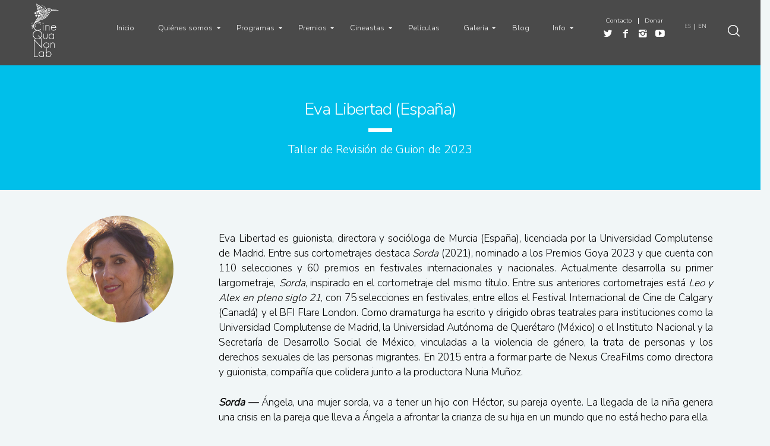

--- FILE ---
content_type: text/html; charset=UTF-8
request_url: https://cqnl.org/es/bio/eva-libertad-es/
body_size: 22593
content:
<!doctype html>
<html class="no-js" lang="es-ES" itemscope itemtype="https://schema.org/WebSite">
<head>
<meta charset="UTF-8">
<meta name="google-site-verification" content="McP4BdEpL66BaIo-JTK7Xc4OH1UFnqFvCKYFyH90ivc" />
<meta name="viewport" content="width=device-width, initial-scale=1.0">
<link rel="shortcut icon" href="https://cqnl.org/wp-content/uploads/2015/05/cqnl-bird.png">
<meta name='robots' content='index, follow, max-image-preview:large, max-snippet:-1, max-video-preview:-1' />
	<style>img:is([sizes="auto" i], [sizes^="auto," i]) { contain-intrinsic-size: 3000px 1500px }</style>
	<link rel="alternate" href="https://cqnl.org/es/bio/eva-libertad-es/" hreflang="es" />
<link rel="alternate" href="https://cqnl.org/bio/eva-libertad-en/" hreflang="en" />

	<!-- This site is optimized with the Yoast SEO plugin v26.8 - https://yoast.com/product/yoast-seo-wordpress/ -->
	<title>Cine Qua Non Lab &#8212; Eva Libertad (España)</title>
	<meta name="description" content="Eva Libertad es guionista, directora y socióloga de Murcia (España), licenciada por la Universidad Complutense de Madrid." />
	<link rel="canonical" href="https://cqnl.org/es/bio/eva-libertad-es/" />
	<meta property="og:locale" content="es_ES" />
	<meta property="og:locale:alternate" content="en_US" />
	<meta property="og:type" content="article" />
	<meta property="og:title" content="Cine Qua Non Lab &#8212; Eva Libertad (España)" />
	<meta property="og:description" content="Eva Libertad es guionista, directora y socióloga de Murcia (España), licenciada por la Universidad Complutense de Madrid." />
	<meta property="og:url" content="https://cqnl.org/es/bio/eva-libertad-es/" />
	<meta property="og:site_name" content="Cine Qua Non Lab" />
	<meta property="article:publisher" content="https://www.facebook.com/Cine-Qua-Non-Lab-118691028205106" />
	<meta property="article:modified_time" content="2023-10-13T13:21:30+00:00" />
	<meta property="og:image" content="https://cqnl.org/wp-content/uploads/2023/10/Eva-Libertad.jpg" />
	<meta property="og:image:width" content="500" />
	<meta property="og:image:height" content="500" />
	<meta property="og:image:type" content="image/jpeg" />
	<meta name="twitter:card" content="summary_large_image" />
	<meta name="twitter:site" content="@cinequanonlab" />
	<meta name="twitter:label1" content="Tiempo de lectura" />
	<meta name="twitter:data1" content="2 minutos" />
	<script type="application/ld+json" class="yoast-schema-graph">{"@context":"https://schema.org","@graph":[{"@type":"WebPage","@id":"https://cqnl.org/es/bio/eva-libertad-es/","url":"https://cqnl.org/es/bio/eva-libertad-es/","name":"Cine Qua Non Lab &#8212; Eva Libertad (España)","isPartOf":{"@id":"https://cqnl.org/es/#website"},"primaryImageOfPage":{"@id":"https://cqnl.org/es/bio/eva-libertad-es/#primaryimage"},"image":{"@id":"https://cqnl.org/es/bio/eva-libertad-es/#primaryimage"},"thumbnailUrl":"https://cqnl.org/wp-content/uploads/2023/10/Eva-Libertad.jpg","datePublished":"2023-10-12T15:12:09+00:00","dateModified":"2023-10-13T13:21:30+00:00","description":"Eva Libertad es guionista, directora y socióloga de Murcia (España), licenciada por la Universidad Complutense de Madrid.","breadcrumb":{"@id":"https://cqnl.org/es/bio/eva-libertad-es/#breadcrumb"},"inLanguage":"es","potentialAction":[{"@type":"ReadAction","target":["https://cqnl.org/es/bio/eva-libertad-es/"]}]},{"@type":"ImageObject","inLanguage":"es","@id":"https://cqnl.org/es/bio/eva-libertad-es/#primaryimage","url":"https://cqnl.org/wp-content/uploads/2023/10/Eva-Libertad.jpg","contentUrl":"https://cqnl.org/wp-content/uploads/2023/10/Eva-Libertad.jpg","width":500,"height":500,"caption":"Eva Libertad (España)"},{"@type":"BreadcrumbList","@id":"https://cqnl.org/es/bio/eva-libertad-es/#breadcrumb","itemListElement":[{"@type":"ListItem","position":1,"name":"Home","item":"https://cqnl.org/es/"},{"@type":"ListItem","position":2,"name":"Eva Libertad (España)"}]},{"@type":"WebSite","@id":"https://cqnl.org/es/#website","url":"https://cqnl.org/es/","name":"Cine Qua Non Lab","description":"Screenwriters Labs in Mexico","publisher":{"@id":"https://cqnl.org/es/#organization"},"potentialAction":[{"@type":"SearchAction","target":{"@type":"EntryPoint","urlTemplate":"https://cqnl.org/es/?s={search_term_string}"},"query-input":{"@type":"PropertyValueSpecification","valueRequired":true,"valueName":"search_term_string"}}],"inLanguage":"es"},{"@type":"Organization","@id":"https://cqnl.org/es/#organization","name":"Cine Qua Non Lab","url":"https://cqnl.org/es/","logo":{"@type":"ImageObject","inLanguage":"es","@id":"https://cqnl.org/es/#/schema/logo/image/","url":"https://cqnl.org/wp-content/uploads/2015/05/cqnl-logo.png","contentUrl":"https://cqnl.org/wp-content/uploads/2015/05/cqnl-logo.png","width":84,"height":165,"caption":"Cine Qua Non Lab"},"image":{"@id":"https://cqnl.org/es/#/schema/logo/image/"},"sameAs":["https://www.facebook.com/Cine-Qua-Non-Lab-118691028205106","https://x.com/cinequanonlab","https://www.instagram.com/cinequanonlab/","https://www.youtube.com/channel/UCa6fzNzLMX_lxaW77IwGiyQ/"]}]}</script>
	<!-- / Yoast SEO plugin. -->


<link rel='dns-prefetch' href='//fonts.googleapis.com' />
<link rel="alternate" type="application/rss+xml" title="Cine Qua Non Lab &raquo; Feed" href="https://cqnl.org/es/feed/" />
<link rel="alternate" type="application/rss+xml" title="Cine Qua Non Lab &raquo; Feed de los comentarios" href="https://cqnl.org/es/comments/feed/" />
<script type="text/javascript">
/* <![CDATA[ */
window._wpemojiSettings = {"baseUrl":"https:\/\/s.w.org\/images\/core\/emoji\/16.0.1\/72x72\/","ext":".png","svgUrl":"https:\/\/s.w.org\/images\/core\/emoji\/16.0.1\/svg\/","svgExt":".svg","source":{"concatemoji":"https:\/\/cqnl.org\/wp-includes\/js\/wp-emoji-release.min.js?ver=6.8.3"}};
/*! This file is auto-generated */
!function(s,n){var o,i,e;function c(e){try{var t={supportTests:e,timestamp:(new Date).valueOf()};sessionStorage.setItem(o,JSON.stringify(t))}catch(e){}}function p(e,t,n){e.clearRect(0,0,e.canvas.width,e.canvas.height),e.fillText(t,0,0);var t=new Uint32Array(e.getImageData(0,0,e.canvas.width,e.canvas.height).data),a=(e.clearRect(0,0,e.canvas.width,e.canvas.height),e.fillText(n,0,0),new Uint32Array(e.getImageData(0,0,e.canvas.width,e.canvas.height).data));return t.every(function(e,t){return e===a[t]})}function u(e,t){e.clearRect(0,0,e.canvas.width,e.canvas.height),e.fillText(t,0,0);for(var n=e.getImageData(16,16,1,1),a=0;a<n.data.length;a++)if(0!==n.data[a])return!1;return!0}function f(e,t,n,a){switch(t){case"flag":return n(e,"\ud83c\udff3\ufe0f\u200d\u26a7\ufe0f","\ud83c\udff3\ufe0f\u200b\u26a7\ufe0f")?!1:!n(e,"\ud83c\udde8\ud83c\uddf6","\ud83c\udde8\u200b\ud83c\uddf6")&&!n(e,"\ud83c\udff4\udb40\udc67\udb40\udc62\udb40\udc65\udb40\udc6e\udb40\udc67\udb40\udc7f","\ud83c\udff4\u200b\udb40\udc67\u200b\udb40\udc62\u200b\udb40\udc65\u200b\udb40\udc6e\u200b\udb40\udc67\u200b\udb40\udc7f");case"emoji":return!a(e,"\ud83e\udedf")}return!1}function g(e,t,n,a){var r="undefined"!=typeof WorkerGlobalScope&&self instanceof WorkerGlobalScope?new OffscreenCanvas(300,150):s.createElement("canvas"),o=r.getContext("2d",{willReadFrequently:!0}),i=(o.textBaseline="top",o.font="600 32px Arial",{});return e.forEach(function(e){i[e]=t(o,e,n,a)}),i}function t(e){var t=s.createElement("script");t.src=e,t.defer=!0,s.head.appendChild(t)}"undefined"!=typeof Promise&&(o="wpEmojiSettingsSupports",i=["flag","emoji"],n.supports={everything:!0,everythingExceptFlag:!0},e=new Promise(function(e){s.addEventListener("DOMContentLoaded",e,{once:!0})}),new Promise(function(t){var n=function(){try{var e=JSON.parse(sessionStorage.getItem(o));if("object"==typeof e&&"number"==typeof e.timestamp&&(new Date).valueOf()<e.timestamp+604800&&"object"==typeof e.supportTests)return e.supportTests}catch(e){}return null}();if(!n){if("undefined"!=typeof Worker&&"undefined"!=typeof OffscreenCanvas&&"undefined"!=typeof URL&&URL.createObjectURL&&"undefined"!=typeof Blob)try{var e="postMessage("+g.toString()+"("+[JSON.stringify(i),f.toString(),p.toString(),u.toString()].join(",")+"));",a=new Blob([e],{type:"text/javascript"}),r=new Worker(URL.createObjectURL(a),{name:"wpTestEmojiSupports"});return void(r.onmessage=function(e){c(n=e.data),r.terminate(),t(n)})}catch(e){}c(n=g(i,f,p,u))}t(n)}).then(function(e){for(var t in e)n.supports[t]=e[t],n.supports.everything=n.supports.everything&&n.supports[t],"flag"!==t&&(n.supports.everythingExceptFlag=n.supports.everythingExceptFlag&&n.supports[t]);n.supports.everythingExceptFlag=n.supports.everythingExceptFlag&&!n.supports.flag,n.DOMReady=!1,n.readyCallback=function(){n.DOMReady=!0}}).then(function(){return e}).then(function(){var e;n.supports.everything||(n.readyCallback(),(e=n.source||{}).concatemoji?t(e.concatemoji):e.wpemoji&&e.twemoji&&(t(e.twemoji),t(e.wpemoji)))}))}((window,document),window._wpemojiSettings);
/* ]]> */
</script>
<link rel='stylesheet' id='sgr-css' href='https://cqnl.org/wp-content/plugins/simple-google-recaptcha/sgr.css?ver=1663353989' type='text/css' media='all' />
<link rel='stylesheet' id='twb-open-sans-css' href='https://fonts.googleapis.com/css?family=Open+Sans%3A300%2C400%2C500%2C600%2C700%2C800&#038;display=swap&#038;ver=6.8.3' type='text/css' media='all' />
<link rel='stylesheet' id='twbbwg-global-css' href='https://cqnl.org/wp-content/plugins/photo-gallery/booster/assets/css/global.css?ver=1.0.0' type='text/css' media='all' />
<style id='wp-emoji-styles-inline-css' type='text/css'>

	img.wp-smiley, img.emoji {
		display: inline !important;
		border: none !important;
		box-shadow: none !important;
		height: 1em !important;
		width: 1em !important;
		margin: 0 0.07em !important;
		vertical-align: -0.1em !important;
		background: none !important;
		padding: 0 !important;
	}
</style>
<link rel='stylesheet' id='wp-block-library-css' href='https://cqnl.org/wp-includes/css/dist/block-library/style.min.css?ver=6.8.3' type='text/css' media='all' />
<style id='classic-theme-styles-inline-css' type='text/css'>
/*! This file is auto-generated */
.wp-block-button__link{color:#fff;background-color:#32373c;border-radius:9999px;box-shadow:none;text-decoration:none;padding:calc(.667em + 2px) calc(1.333em + 2px);font-size:1.125em}.wp-block-file__button{background:#32373c;color:#fff;text-decoration:none}
</style>
<style id='global-styles-inline-css' type='text/css'>
:root{--wp--preset--aspect-ratio--square: 1;--wp--preset--aspect-ratio--4-3: 4/3;--wp--preset--aspect-ratio--3-4: 3/4;--wp--preset--aspect-ratio--3-2: 3/2;--wp--preset--aspect-ratio--2-3: 2/3;--wp--preset--aspect-ratio--16-9: 16/9;--wp--preset--aspect-ratio--9-16: 9/16;--wp--preset--color--black: #000000;--wp--preset--color--cyan-bluish-gray: #abb8c3;--wp--preset--color--white: #ffffff;--wp--preset--color--pale-pink: #f78da7;--wp--preset--color--vivid-red: #cf2e2e;--wp--preset--color--luminous-vivid-orange: #ff6900;--wp--preset--color--luminous-vivid-amber: #fcb900;--wp--preset--color--light-green-cyan: #7bdcb5;--wp--preset--color--vivid-green-cyan: #00d084;--wp--preset--color--pale-cyan-blue: #8ed1fc;--wp--preset--color--vivid-cyan-blue: #0693e3;--wp--preset--color--vivid-purple: #9b51e0;--wp--preset--gradient--vivid-cyan-blue-to-vivid-purple: linear-gradient(135deg,rgba(6,147,227,1) 0%,rgb(155,81,224) 100%);--wp--preset--gradient--light-green-cyan-to-vivid-green-cyan: linear-gradient(135deg,rgb(122,220,180) 0%,rgb(0,208,130) 100%);--wp--preset--gradient--luminous-vivid-amber-to-luminous-vivid-orange: linear-gradient(135deg,rgba(252,185,0,1) 0%,rgba(255,105,0,1) 100%);--wp--preset--gradient--luminous-vivid-orange-to-vivid-red: linear-gradient(135deg,rgba(255,105,0,1) 0%,rgb(207,46,46) 100%);--wp--preset--gradient--very-light-gray-to-cyan-bluish-gray: linear-gradient(135deg,rgb(238,238,238) 0%,rgb(169,184,195) 100%);--wp--preset--gradient--cool-to-warm-spectrum: linear-gradient(135deg,rgb(74,234,220) 0%,rgb(151,120,209) 20%,rgb(207,42,186) 40%,rgb(238,44,130) 60%,rgb(251,105,98) 80%,rgb(254,248,76) 100%);--wp--preset--gradient--blush-light-purple: linear-gradient(135deg,rgb(255,206,236) 0%,rgb(152,150,240) 100%);--wp--preset--gradient--blush-bordeaux: linear-gradient(135deg,rgb(254,205,165) 0%,rgb(254,45,45) 50%,rgb(107,0,62) 100%);--wp--preset--gradient--luminous-dusk: linear-gradient(135deg,rgb(255,203,112) 0%,rgb(199,81,192) 50%,rgb(65,88,208) 100%);--wp--preset--gradient--pale-ocean: linear-gradient(135deg,rgb(255,245,203) 0%,rgb(182,227,212) 50%,rgb(51,167,181) 100%);--wp--preset--gradient--electric-grass: linear-gradient(135deg,rgb(202,248,128) 0%,rgb(113,206,126) 100%);--wp--preset--gradient--midnight: linear-gradient(135deg,rgb(2,3,129) 0%,rgb(40,116,252) 100%);--wp--preset--font-size--small: 13px;--wp--preset--font-size--medium: 20px;--wp--preset--font-size--large: 36px;--wp--preset--font-size--x-large: 42px;--wp--preset--spacing--20: 0.44rem;--wp--preset--spacing--30: 0.67rem;--wp--preset--spacing--40: 1rem;--wp--preset--spacing--50: 1.5rem;--wp--preset--spacing--60: 2.25rem;--wp--preset--spacing--70: 3.38rem;--wp--preset--spacing--80: 5.06rem;--wp--preset--shadow--natural: 6px 6px 9px rgba(0, 0, 0, 0.2);--wp--preset--shadow--deep: 12px 12px 50px rgba(0, 0, 0, 0.4);--wp--preset--shadow--sharp: 6px 6px 0px rgba(0, 0, 0, 0.2);--wp--preset--shadow--outlined: 6px 6px 0px -3px rgba(255, 255, 255, 1), 6px 6px rgba(0, 0, 0, 1);--wp--preset--shadow--crisp: 6px 6px 0px rgba(0, 0, 0, 1);}:where(.is-layout-flex){gap: 0.5em;}:where(.is-layout-grid){gap: 0.5em;}body .is-layout-flex{display: flex;}.is-layout-flex{flex-wrap: wrap;align-items: center;}.is-layout-flex > :is(*, div){margin: 0;}body .is-layout-grid{display: grid;}.is-layout-grid > :is(*, div){margin: 0;}:where(.wp-block-columns.is-layout-flex){gap: 2em;}:where(.wp-block-columns.is-layout-grid){gap: 2em;}:where(.wp-block-post-template.is-layout-flex){gap: 1.25em;}:where(.wp-block-post-template.is-layout-grid){gap: 1.25em;}.has-black-color{color: var(--wp--preset--color--black) !important;}.has-cyan-bluish-gray-color{color: var(--wp--preset--color--cyan-bluish-gray) !important;}.has-white-color{color: var(--wp--preset--color--white) !important;}.has-pale-pink-color{color: var(--wp--preset--color--pale-pink) !important;}.has-vivid-red-color{color: var(--wp--preset--color--vivid-red) !important;}.has-luminous-vivid-orange-color{color: var(--wp--preset--color--luminous-vivid-orange) !important;}.has-luminous-vivid-amber-color{color: var(--wp--preset--color--luminous-vivid-amber) !important;}.has-light-green-cyan-color{color: var(--wp--preset--color--light-green-cyan) !important;}.has-vivid-green-cyan-color{color: var(--wp--preset--color--vivid-green-cyan) !important;}.has-pale-cyan-blue-color{color: var(--wp--preset--color--pale-cyan-blue) !important;}.has-vivid-cyan-blue-color{color: var(--wp--preset--color--vivid-cyan-blue) !important;}.has-vivid-purple-color{color: var(--wp--preset--color--vivid-purple) !important;}.has-black-background-color{background-color: var(--wp--preset--color--black) !important;}.has-cyan-bluish-gray-background-color{background-color: var(--wp--preset--color--cyan-bluish-gray) !important;}.has-white-background-color{background-color: var(--wp--preset--color--white) !important;}.has-pale-pink-background-color{background-color: var(--wp--preset--color--pale-pink) !important;}.has-vivid-red-background-color{background-color: var(--wp--preset--color--vivid-red) !important;}.has-luminous-vivid-orange-background-color{background-color: var(--wp--preset--color--luminous-vivid-orange) !important;}.has-luminous-vivid-amber-background-color{background-color: var(--wp--preset--color--luminous-vivid-amber) !important;}.has-light-green-cyan-background-color{background-color: var(--wp--preset--color--light-green-cyan) !important;}.has-vivid-green-cyan-background-color{background-color: var(--wp--preset--color--vivid-green-cyan) !important;}.has-pale-cyan-blue-background-color{background-color: var(--wp--preset--color--pale-cyan-blue) !important;}.has-vivid-cyan-blue-background-color{background-color: var(--wp--preset--color--vivid-cyan-blue) !important;}.has-vivid-purple-background-color{background-color: var(--wp--preset--color--vivid-purple) !important;}.has-black-border-color{border-color: var(--wp--preset--color--black) !important;}.has-cyan-bluish-gray-border-color{border-color: var(--wp--preset--color--cyan-bluish-gray) !important;}.has-white-border-color{border-color: var(--wp--preset--color--white) !important;}.has-pale-pink-border-color{border-color: var(--wp--preset--color--pale-pink) !important;}.has-vivid-red-border-color{border-color: var(--wp--preset--color--vivid-red) !important;}.has-luminous-vivid-orange-border-color{border-color: var(--wp--preset--color--luminous-vivid-orange) !important;}.has-luminous-vivid-amber-border-color{border-color: var(--wp--preset--color--luminous-vivid-amber) !important;}.has-light-green-cyan-border-color{border-color: var(--wp--preset--color--light-green-cyan) !important;}.has-vivid-green-cyan-border-color{border-color: var(--wp--preset--color--vivid-green-cyan) !important;}.has-pale-cyan-blue-border-color{border-color: var(--wp--preset--color--pale-cyan-blue) !important;}.has-vivid-cyan-blue-border-color{border-color: var(--wp--preset--color--vivid-cyan-blue) !important;}.has-vivid-purple-border-color{border-color: var(--wp--preset--color--vivid-purple) !important;}.has-vivid-cyan-blue-to-vivid-purple-gradient-background{background: var(--wp--preset--gradient--vivid-cyan-blue-to-vivid-purple) !important;}.has-light-green-cyan-to-vivid-green-cyan-gradient-background{background: var(--wp--preset--gradient--light-green-cyan-to-vivid-green-cyan) !important;}.has-luminous-vivid-amber-to-luminous-vivid-orange-gradient-background{background: var(--wp--preset--gradient--luminous-vivid-amber-to-luminous-vivid-orange) !important;}.has-luminous-vivid-orange-to-vivid-red-gradient-background{background: var(--wp--preset--gradient--luminous-vivid-orange-to-vivid-red) !important;}.has-very-light-gray-to-cyan-bluish-gray-gradient-background{background: var(--wp--preset--gradient--very-light-gray-to-cyan-bluish-gray) !important;}.has-cool-to-warm-spectrum-gradient-background{background: var(--wp--preset--gradient--cool-to-warm-spectrum) !important;}.has-blush-light-purple-gradient-background{background: var(--wp--preset--gradient--blush-light-purple) !important;}.has-blush-bordeaux-gradient-background{background: var(--wp--preset--gradient--blush-bordeaux) !important;}.has-luminous-dusk-gradient-background{background: var(--wp--preset--gradient--luminous-dusk) !important;}.has-pale-ocean-gradient-background{background: var(--wp--preset--gradient--pale-ocean) !important;}.has-electric-grass-gradient-background{background: var(--wp--preset--gradient--electric-grass) !important;}.has-midnight-gradient-background{background: var(--wp--preset--gradient--midnight) !important;}.has-small-font-size{font-size: var(--wp--preset--font-size--small) !important;}.has-medium-font-size{font-size: var(--wp--preset--font-size--medium) !important;}.has-large-font-size{font-size: var(--wp--preset--font-size--large) !important;}.has-x-large-font-size{font-size: var(--wp--preset--font-size--x-large) !important;}
:where(.wp-block-post-template.is-layout-flex){gap: 1.25em;}:where(.wp-block-post-template.is-layout-grid){gap: 1.25em;}
:where(.wp-block-columns.is-layout-flex){gap: 2em;}:where(.wp-block-columns.is-layout-grid){gap: 2em;}
:root :where(.wp-block-pullquote){font-size: 1.5em;line-height: 1.6;}
</style>
<link rel='stylesheet' id='wa_chpcs_css_file-css' href='https://cqnl.org/wp-content/plugins/carousel-horizontal-posts-content-slider-pro/assets/css/custom-style.css?ver=1.19' type='text/css' media='all' />
<link rel='stylesheet' id='wa_chpcs_fontawesome-css' href='https://cqnl.org/wp-content/plugins/carousel-horizontal-posts-content-slider-pro/assets/css/font-awesome.min.css?ver=1.19' type='text/css' media='all' />
<link rel='stylesheet' id='wa_chpcs_magnific_style-css' href='https://cqnl.org/wp-content/plugins/carousel-horizontal-posts-content-slider-pro/assets/css/magnific-popup/magnific-popup.css?ver=1.19' type='text/css' media='all' />
<link rel='stylesheet' id='dnd-upload-cf7-css' href='https://cqnl.org/wp-content/plugins/drag-and-drop-multiple-file-upload-contact-form-7/assets/css/dnd-upload-cf7.css?ver=1.3.9.3' type='text/css' media='all' />
<link rel='stylesheet' id='bwg_fonts-css' href='https://cqnl.org/wp-content/plugins/photo-gallery/css/bwg-fonts/fonts.css?ver=0.0.1' type='text/css' media='all' />
<link rel='stylesheet' id='sumoselect-css' href='https://cqnl.org/wp-content/plugins/photo-gallery/css/sumoselect.min.css?ver=3.4.6' type='text/css' media='all' />
<link rel='stylesheet' id='mCustomScrollbar-css' href='https://cqnl.org/wp-content/plugins/photo-gallery/css/jquery.mCustomScrollbar.min.css?ver=3.1.5' type='text/css' media='all' />
<link rel='stylesheet' id='bwg_googlefonts-css' href='https://fonts.googleapis.com/css?family=Ubuntu&#038;subset=greek,latin,greek-ext,vietnamese,cyrillic-ext,latin-ext,cyrillic' type='text/css' media='all' />
<link rel='stylesheet' id='bwg_frontend-css' href='https://cqnl.org/wp-content/plugins/photo-gallery/css/styles.min.css?ver=1.8.37' type='text/css' media='all' />
<link rel='stylesheet' id='wp-components-css' href='https://cqnl.org/wp-includes/css/dist/components/style.min.css?ver=6.8.3' type='text/css' media='all' />
<link rel='stylesheet' id='godaddy-styles-css' href='https://cqnl.org/wp-content/mu-plugins/vendor/wpex/godaddy-launch/includes/Dependencies/GoDaddy/Styles/build/latest.css?ver=2.0.2' type='text/css' media='all' />
<link rel='stylesheet' id='ricca-google-fonts-css' href='https://fonts.googleapis.com/css?family=Nunito%3A300&#038;subset=latin&#038;ver=6.8.3' type='text/css' media='all' />
<link rel='stylesheet' id='ricca-main-css' href='https://cqnl.org/wp-content/themes/cqnl/style.css?ver=6.8.3' type='text/css' media='all' />
<link rel='stylesheet' id='searchwp-forms-css' href='https://cqnl.org/wp-content/plugins/searchwp-live-ajax-search/assets/styles/frontend/search-forms.min.css?ver=1.8.7' type='text/css' media='all' />
<link rel='stylesheet' id='searchwp-live-search-css' href='https://cqnl.org/wp-content/plugins/searchwp-live-ajax-search/assets/styles/style.min.css?ver=1.8.7' type='text/css' media='all' />
<style id='searchwp-live-search-inline-css' type='text/css'>
.searchwp-live-search-result .searchwp-live-search-result--title a {
  font-size: 16px;
}
.searchwp-live-search-result .searchwp-live-search-result--price {
  font-size: 14px;
}
.searchwp-live-search-result .searchwp-live-search-result--add-to-cart .button {
  font-size: 14px;
}

</style>
<link rel='stylesheet' id='__EPYT__style-css' href='https://cqnl.org/wp-content/plugins/youtube-embed-plus/styles/ytprefs.min.css?ver=14.2.4' type='text/css' media='all' />
<style id='__EPYT__style-inline-css' type='text/css'>

                .epyt-gallery-thumb {
                        width: 33.333%;
                }
                
</style>
<link rel='stylesheet' id='gridmaster-frontend-css' href='https://cqnl.org/wp-content/plugins/ajax-filter-posts/assets/css/frontend.min.css?ver=3.4.17' type='text/css' media='all' />
<script type="text/javascript" id="sgr-js-extra">
/* <![CDATA[ */
var sgr = {"sgr_site_key":""};
/* ]]> */
</script>
<script type="text/javascript" src="https://cqnl.org/wp-content/plugins/simple-google-recaptcha/sgr.js?ver=1663353989" id="sgr-js"></script>
<script type="text/javascript" src="https://cqnl.org/wp-includes/js/jquery/jquery.min.js?ver=3.7.1" id="jquery-core-js"></script>
<script type="text/javascript" src="https://cqnl.org/wp-includes/js/jquery/jquery-migrate.min.js?ver=3.4.1" id="jquery-migrate-js"></script>
<script type="text/javascript" src="https://cqnl.org/wp-content/plugins/photo-gallery/booster/assets/js/circle-progress.js?ver=1.2.2" id="twbbwg-circle-js"></script>
<script type="text/javascript" id="twbbwg-global-js-extra">
/* <![CDATA[ */
var twb = {"nonce":"3246a81f5c","ajax_url":"https:\/\/cqnl.org\/wp-admin\/admin-ajax.php","plugin_url":"https:\/\/cqnl.org\/wp-content\/plugins\/photo-gallery\/booster","href":"https:\/\/cqnl.org\/wp-admin\/admin.php?page=twbbwg_photo-gallery"};
var twb = {"nonce":"3246a81f5c","ajax_url":"https:\/\/cqnl.org\/wp-admin\/admin-ajax.php","plugin_url":"https:\/\/cqnl.org\/wp-content\/plugins\/photo-gallery\/booster","href":"https:\/\/cqnl.org\/wp-admin\/admin.php?page=twbbwg_photo-gallery"};
/* ]]> */
</script>
<script type="text/javascript" src="https://cqnl.org/wp-content/plugins/photo-gallery/booster/assets/js/global.js?ver=1.0.0" id="twbbwg-global-js"></script>
<script type="text/javascript" src="https://cqnl.org/wp-content/plugins/photo-gallery/js/jquery.sumoselect.min.js?ver=3.4.6" id="sumoselect-js"></script>
<script type="text/javascript" src="https://cqnl.org/wp-content/plugins/photo-gallery/js/tocca.min.js?ver=2.0.9" id="bwg_mobile-js"></script>
<script type="text/javascript" src="https://cqnl.org/wp-content/plugins/photo-gallery/js/jquery.mCustomScrollbar.concat.min.js?ver=3.1.5" id="mCustomScrollbar-js"></script>
<script type="text/javascript" src="https://cqnl.org/wp-content/plugins/photo-gallery/js/jquery.fullscreen.min.js?ver=0.6.0" id="jquery-fullscreen-js"></script>
<script type="text/javascript" id="bwg_frontend-js-extra">
/* <![CDATA[ */
var bwg_objectsL10n = {"bwg_field_required":"este campo es obligatorio.","bwg_mail_validation":"Esta no es una direcci\u00f3n de correo electr\u00f3nico v\u00e1lida.","bwg_search_result":"No hay im\u00e1genes que coincidan con tu b\u00fasqueda.","bwg_select_tag":"Seleccionar la etiqueta","bwg_order_by":"Ordenar por","bwg_search":"Buscar","bwg_show_ecommerce":"Mostrar el comercio electr\u00f3nico","bwg_hide_ecommerce":"Ocultar el comercio electr\u00f3nico","bwg_show_comments":"Restaurar","bwg_hide_comments":"Ocultar comentarios","bwg_restore":"Restaurar","bwg_maximize":"Maximizar","bwg_fullscreen":"Pantalla completa","bwg_exit_fullscreen":"Salir de pantalla completa","bwg_search_tag":"BUSCAR...","bwg_tag_no_match":"No se han encontrado etiquetas","bwg_all_tags_selected":"Todas las etiquetas seleccionadas","bwg_tags_selected":"etiqueta seleccionada","play":"Reproducir","pause":"Pausa","is_pro":"","bwg_play":"Reproducir","bwg_pause":"Pausa","bwg_hide_info":"Anterior informaci\u00f3n","bwg_show_info":"Mostrar info","bwg_hide_rating":"Ocultar las valoraciones","bwg_show_rating":"Mostrar la valoraci\u00f3n","ok":"Aceptar","cancel":"Cancelar","select_all":"Seleccionar todo","lazy_load":"0","lazy_loader":"https:\/\/cqnl.org\/wp-content\/plugins\/photo-gallery\/images\/ajax_loader.png","front_ajax":"0","bwg_tag_see_all":"Ver todas las etiquetas","bwg_tag_see_less":"Ver menos etiquetas"};
/* ]]> */
</script>
<script type="text/javascript" src="https://cqnl.org/wp-content/plugins/photo-gallery/js/scripts.min.js?ver=1.8.37" id="bwg_frontend-js"></script>
<script type="text/javascript" id="__ytprefs__-js-extra">
/* <![CDATA[ */
var _EPYT_ = {"ajaxurl":"https:\/\/cqnl.org\/wp-admin\/admin-ajax.php","security":"d034e2e60c","gallery_scrolloffset":"20","eppathtoscripts":"https:\/\/cqnl.org\/wp-content\/plugins\/youtube-embed-plus\/scripts\/","eppath":"https:\/\/cqnl.org\/wp-content\/plugins\/youtube-embed-plus\/","epresponsiveselector":"[\"iframe.__youtube_prefs__\"]","epdovol":"1","version":"14.2.4","evselector":"iframe.__youtube_prefs__[src], iframe[src*=\"youtube.com\/embed\/\"], iframe[src*=\"youtube-nocookie.com\/embed\/\"]","ajax_compat":"","maxres_facade":"eager","ytapi_load":"light","pause_others":"","stopMobileBuffer":"1","facade_mode":"","not_live_on_channel":""};
/* ]]> */
</script>
<script type="text/javascript" src="https://cqnl.org/wp-content/plugins/youtube-embed-plus/scripts/ytprefs.min.js?ver=14.2.4" id="__ytprefs__-js"></script>

<!-- OG: 3.3.8 -->
<meta property="og:image" content="https://cqnl.org/wp-content/uploads/2023/10/Eva-Libertad.jpg"><meta property="og:image:secure_url" content="https://cqnl.org/wp-content/uploads/2023/10/Eva-Libertad.jpg"><meta property="og:image:width" content="500"><meta property="og:image:height" content="500"><meta property="og:image:alt" content="Eva Libertad (España)"><meta property="og:image:type" content="image/jpeg"><meta property="og:description" content="Eva Libertad (España)"><meta property="og:type" content="article"><meta property="og:locale" content="es"><meta property="og:site_name" content="Cine Qua Non Lab"><meta property="og:title" content="Eva Libertad (España)"><meta property="og:url" content="https://cqnl.org/es/bio/eva-libertad-es/"><meta property="og:updated_time" content="2023-10-13T09:21:30-04:00">
<meta property="article:published_time" content="2023-10-12T15:12:09+00:00"><meta property="article:modified_time" content="2023-10-13T13:21:30+00:00"><meta property="article:author:first_name" content="Juan Domingo"><meta property="article:author:last_name" content="Vilá Cortés"><meta property="article:author:username" content="Juan Domingo Vilá">
<meta property="twitter:partner" content="ogwp"><meta property="twitter:card" content="summary"><meta property="twitter:image" content="https://cqnl.org/wp-content/uploads/2023/10/Eva-Libertad.jpg"><meta property="twitter:image:alt" content="Eva Libertad (España)"><meta property="twitter:title" content="Eva Libertad (España)"><meta property="twitter:description" content="Eva Libertad (España)"><meta property="twitter:url" content="https://cqnl.org/es/bio/eva-libertad-es/"><meta property="twitter:label1" content="Reading time"><meta property="twitter:data1" content="1 minute">
<meta itemprop="image" content="https://cqnl.org/wp-content/uploads/2023/10/Eva-Libertad.jpg"><meta itemprop="name" content="Eva Libertad (España)"><meta itemprop="description" content="Eva Libertad (España)"><meta itemprop="datePublished" content="2023-10-12"><meta itemprop="dateModified" content="2023-10-13T13:21:30+00:00">
<meta property="profile:first_name" content="Juan Domingo"><meta property="profile:last_name" content="Vilá Cortés"><meta property="profile:username" content="Juan Domingo Vilá">
<!-- /OG -->

<link rel="https://api.w.org/" href="https://cqnl.org/wp-json/" /><link rel="EditURI" type="application/rsd+xml" title="RSD" href="https://cqnl.org/xmlrpc.php?rsd" />
<meta name="generator" content="WordPress 6.8.3" />
<link rel='shortlink' href='https://cqnl.org/?p=11055' />
<link rel="alternate" title="oEmbed (JSON)" type="application/json+oembed" href="https://cqnl.org/wp-json/oembed/1.0/embed?url=https%3A%2F%2Fcqnl.org%2Fes%2Fbio%2Feva-libertad-es%2F&#038;lang=es" />
<link rel="alternate" title="oEmbed (XML)" type="text/xml+oembed" href="https://cqnl.org/wp-json/oembed/1.0/embed?url=https%3A%2F%2Fcqnl.org%2Fes%2Fbio%2Feva-libertad-es%2F&#038;format=xml&#038;lang=es" />
<!-- que este código es añadido por Analytify (8.0.1) https://analytify.io/ !-->
						<script async src="https://www.googletagmanager.com/gtag/js?id=G-D353M31FK6"></script>
			<script>
			window.dataLayer = window.dataLayer || [];
			function gtag(){dataLayer.push(arguments);}
			gtag('js', new Date());

			const configuration = {"anonymize_ip":"false","forceSSL":"false","allow_display_features":"false","debug_mode":true};
			const gaID = 'G-D353M31FK6';

			
			gtag('config', gaID, configuration);

			
			</script>

			<!-- que este código es añadido por Analytify (8.0.1) !--><style type='text/css' class='ricca-custom-user-style'>body,button,input[type=submit],input[type=reset],input[type=button],input[type=text],input[type=password],input[type=email],input[type=search],input[type=date],input[type=tel],input[type=number],textarea,select{font-family:'Nunito','Helvetica Neue',Helvetica,Arial,sans-serif;font-weight:300}h1,h2,h3,h4,h5,h6,.cerchez-slider-full-height .cerchez-slider .controls div span,.cerchez-filter-selectors a{font-family:'Nunito','Helvetica Neue',Helvetica,Arial,sans-serif;font-weight:300}#header .overlay{background-color:rgb(0,191,234)}#post-list .pagination .current,
#post-list .pagination .page-numbers:not(.prev, .next):hover {
  background-color: var(--dark-gray);
}
:root {
  --primary: #00bfea;
  --dark-gray: #4a4a4a;
  --white-alpha-9: rgba(255, 255, 255, 0.9);
}
.button.filled,
.light-theme.wp-posts-carousel:hover .owl-controls .owl-nav .owl-next:hover,
.light-theme.wp-posts-carousel:hover .owl-controls .owl-nav .owl-prev:hover,
body.light-heading:not(.fixed-header)
  #header.featured-media
  .menu-wrapper
  &gt; ul
  &gt; .current_page_item
  &gt; a {
  color: var(--primary) !important;
}
body,
html {
  background: #f1f6f7;
}
.bwg_loading_div_2 {
  background-color: #f1f6f7 !important;
}
h1,
h2,
h3,
h4,
h5,
h6,
li,
p {
  overflow-wrap: normal;
  word-wrap: normal;
  -moz-hyphens: manual;
  -ms-hyphens: manual;
  -epub-hyphens: manual;
  hyphens: manual;
}
body:not(.home) #header span.loader {
  top: 67% !important;
}
.page-template-default .box {
  max-width: 662px;
  text-align: center;
  margin: 0 auto;
  font-weight: 700;
}
.single-post_staff .col.grid9 i,
.single-post_staff .col.grid9 p:last-child strong {
  font-style: italic;
}
.single-post_staff .col.grid9 b {
  font-weight: 700;
}
#content .grid9 p:empty,
.blog .featured-caption .text p,
.grecaptcha-badge,
.no-slider-featured-content,
.search-results .featured-caption .text p,
.search-results .meta,
.term-14 .featured-caption .text p,
.term-15 .featured-caption .text p,
.term-16 .featured-caption .text p,
.term-25 .featured-caption .text p,
.term-330 .featured-caption .text p,
.term-332 .featured-caption .text p,
.term-334 .featured-caption .text p,
.term-336 .featured-caption .text p,
.term-43 .featured-caption .text p,
.term-50 .featured-caption .text p {
  display: none;
}
#post-list
  .post_staff.has-post-thumbnail.staff_item_types-colaboradores
  h3
  a.title {
  display: block;
  padding-right: 0;
}
#post-list .pagination {
  display: flex;
  width: 100%;
  justify-content: center;
  margin-top: 24px;
}
#post-list .pagination .page-numbers {
  border-color: var(--dark-gray);
  border-radius: 100%;
  margin: 0 5px;
  width: 2em;
  height: 2em;
  padding: 0;
  display: flex;
  align-items: center;
  justify-content: center;
}
#post-list .pagination .page-numbers.next,
#post-list .pagination .page-numbers.prev {
  border: none;
}
#post-list .pagination .page-numbers.prev {
  margin-left: 0;
}
#post-list .pagination .page-numbers.next {
  margin-right: 0;
}
#post-list .pagination .page-numbers.next:hover,
#post-list .pagination .page-numbers.prev:hover {
  background: 0 0;
  color: var(--dark-gray);
}
#post-list .pagination .current {
  border-color: var(--dark-gray);
}
#content {
  padding: 14px 14px 4em;
}
.sep,
hr {
  border-top: 1px solid #ccc;
  border-bottom-width: 0;
  margin-top: 2.5em;
  margin-bottom: 2.5em;
}
.cta,
.cta p,
.logo-formats {
  text-align: center !important;
}
.cta h3,
.cta h4 {
  margin-bottom: 10px;
}
.cta .button {
  margin-top: 10px;
}
#content .col:not(#post-list):not(.grid7),
.post-password-form,
.single-post #content p,
.single-post #content ul li {
  font-size: 1.2em;
  line-height: 1.5;
}
.single-post #content ul li {
  line-height: 1.8;
}
.col:not(#post-list) p,
.post-password-form p {
  line-height: 1.5;
}
#menu-popup .sep {
  margin-top: 1.5em;
  margin-bottom: 1em;
}
#menu-popup .social-links {
  text-align: center;
  opacity: 0.8;
}
#menu-popup .social-links a {
  border: none;
  margin: 0;
}
#header .featured-caption,
.cerchez-slider-full-height .cerchez-slider-init .slider .item .caption,
.no-js .cerchez-slider-full-height .slider .item .caption {
  display: flex;
  align-items: center;
  justify-content: center;
}
#header .featured-caption .text h3 + p,
.cerchez-slider-full-height .slider .item .caption .text h3 + p {
  margin-top: 1.8em;
}
#header .featured-caption .text h1 + p:before,
#header .featured-caption .text h3 + p:before,
.cerchez-slider-full-height .slider .item .caption .text h1 + p:before,
.cerchez-slider-full-height .slider .item .caption .text h3 + p:before {
  border-bottom-width: 0;
  border-color: #fff !important;
  border-top-width: 6px;
  top: -1em;
}
.featured-header-small #header {
  height: 320px;
}
.cr {
  font-size: 0.9em;
}
p.credit {
  font-size: 0.7em;
}
.header-social {
  float: left;
  position: relative;
  left: -55px;
  top: -5px;
  display: flex;
  flex-direction: column;
  margin-right: 5em;
}
.new-web-link,
.sponsors a {
  display: inline-block;
}
.sponsors {
  background: var(--dark-gray);
  padding: 24px 14px;
  color: #fff;
}
.sponsors h4 {
  margin-top: 1em;
  font-size: 18px;
}
.sponsors a {
  transition: opacity 0.35s ease-out;
}
.sponsors .alliances {
  display: flex;
  flex-flow: row wrap;
  align-items: center;
}
.sponsors .alliances a {
  padding-bottom: 1em;
  padding-right: 1em;
}
.sponsors .alliances a img.nuevas-miradas {
  max-width: 240px;
}
.sponsors a:hover {
  opacity: 0.75;
}
.sponsors .supported img {
  max-width: 114px;
}
.sponsors .supported img.no-link {
  margin-right: 1em;
  margin-bottom: 1em;
}
.sponsors .alliances img,
.sponsors .supported img.ccct {
  max-width: 100px;
}
.sponsors .supported img.ibermedia {
  margin-bottom: 14px;
  max-width: 250px;
}
.sponsors .supported img.villa {
  max-width: 150px;
}
.menu-wrapper ul a {
  font-weight: 700;
  font-size: 0.88em;
}
.lang-item a {
  font-size: 0.65em !important;
}
.header-social a.social-link {
  width: 1.3em;
  height: 1.5em;
  margin: 0.1em 0.15em 0.5em;
  line-height: 1.5em;
  color: #fff;
  border-width: 0;
}
.header-social a.social-link:hover {
  background: 0 0;
}
.light-theme.wp-posts-carousel .wp-posts-carousel-details {
  position: absolute;
  bottom: 4.2%;
  background: rgba(27, 196, 224, 0.8);
  max-width: 93%;
  margin: 0 2.5%;
  font-weight: 700;
}
.light-theme.wp-posts-carousel .wp-posts-carousel-desc {
  color: #fff !important;
  height: 34px !important;
}
#footer {
  background: #282828;
  color: #d3d3d3;
  padding-right: 29px;
}
#footer .container {
  padding: 1.5em 0;
}
#footer .cr,
#footer .credit {
  text-align: right;
  margin-top: 0;
}
.fellow-link,
.single-post .featured-caption a {
  text-decoration: none;
}
#content .single-post .col.grid7.omega.pct {
  font-size: 1.2em !important;
}
#content .single-post .col.grid7.omega.pct p {
  font-size: inherit !important;
}
.caption .text p,
.credit,
.featured-caption .text p,
.image-left,
.mission-photos,
.mission-photos p,
.mission-photos-2,
.mission-photos-2 p,
.staff-image,
h5.text-destacado,
p.video-about-cqnl {
  text-align: center;
}
.offcanvas-menu ul a,
.offcanvas-menu ul li a {
  border-bottom: 1px solid #000;
}
.offcanvas-menu ul li ul li a {
  border-bottom: 0;
}
.button.small,
button.small,
input[type="button"].small,
input[type="reset"].small,
input[type="submit"].small {
  padding: 0.4em 0.6em;
}
.button,
.social-link {
  -webkit-transition: 0.3s;
  -moz-transition: 0.3s;
  -o-transition: 0.3s;
  -ms-transition: 0.3s;
  transition: 0.3s;
}
.button.filled {
  background-color: #fff !important;
  border: 1px solid #fff !important;
  text-shadow: none !important;
}
.post_staff h3 a.title img,
.rounded,
.staff-detail {
  border-radius: 50%;
}
.button.filled:hover,
.spider_popup_wrap {
  background-color: var(--white-alpha-9) !important;
}
.embed-container {
  position: relative;
  padding-bottom: 56.25%;
  height: 0;
  overflow: hidden;
  max-width: 100%;
}
.embed-container embed,
.embed-container iframe,
.embed-container object {
  position: absolute;
  top: 0;
  left: 0;
  width: 100%;
  height: 100%;
}
.embed-wrapper {
  max-width: 550px;
  margin: 0 auto;
}
.heading-intro {
  font-size: 1.4em;
  font-weight: 900;
  line-height: 1.4;
}
.image-left {
  margin-bottom: 24px;
}
h5.text-destacado {
  font-size: 1.1em;
  font-weight: 700;
}
p {
  margin-bottom: 0;
  margin-top: 1.5em;
}
#header #logo a img {
  height: 70px;
  width: auto;
}
#header .featured-caption .text h1,
.cerchez-slider-full-height .slider .item .caption .text h1 {
  font-size: 2.6em;
  line-height: 1.8;
}
.caption .text p,
.featured-caption .text p {
  font-size: 1.35em;
}
#footer .sep,
#search-toggle span,
.cerchez-slider-container .next:hover span,
.cerchez-slider-container .prev:hover span,
.fellow-link br,
.page-id-3201 .featured-caption p:before,
.post_staff span.meta,
.scroll_down,
.single-post .before-post-meta-info,
.single-post .post-meta-info,
.single-post_staff .post-meta-info,
.single-post_staff .sep.before-post-meta-info,
.wa_chpcs_pagination,
body.home #header span.loader,
body.home.fixed-header .home-video {
  display: none !important;
}
.cerchez-slider-full-height .slider .item .caption .text p {
  max-width: 750px;
  margin-left: auto;
  margin-right: auto;
}
.page-id-365 .grid10 {
  margin-bottom: 26px;
}
.mission-photos .col,
.mission-photos-2 .col {
  font-size: 1em !important;
  text-align: center !important;
  margin: 1.5em 0;
}
.mission-photos,
.mission-photos-2 {
  width: 100%;
  float: left;
}
.mission-photos h5,
.mission-photos-2 h5 {
  margin: 0.75em 0 0;
}
.face {
  margin: 0 0 0.5em 1.5em;
  max-width: 85px;
}
.mission-photos p,
.mission-photos-2 p {
  margin: 4px 0 0;
  font-size: 0.85em;
}
.staff-image {
  opacity: 1;
  margin: 0 0 24px;
  position: absolute;
  top: -96px;
  width: 96%;
  z-index: 4;
}
.staff-image img {
  max-width: 144px;
}
.staff-detail {
  margin-bottom: 1em !important;
}
.single-cerchez-project .featured-image,
.single-post .featured-image,
.single-post_staff .featured-image {
  filter: blur(20px) !important;
  -webkit-filter: blur(20px) !important;
}
body:not(.search)#post-list .post h3 a.title {
  padding: 20px 0 20px 10px;
}
.page-id-410 .sep::after,
.page-id-410 .sep::before {
  content: "";
  display: table;
  clear: both;
}
.single-post_staff .grid9 {
  padding-top: 28px;
}
#go-to-top-link,
.wa_chpcs_image_carousel .wa_chpcs_pagination a,
.wa_chpcs_next,
.wa_chpcs_prev {
  border-radius: 100%;
}
#content .single-post .grid7 {
  padding: 10px;
}
.search h2.page-title {
  font-size: 1.4em;
  text-align: center;
  font-weight: 600;
  margin-bottom: 1.5em;
  width: 100%;
}
#post-list {
  display: flex;
  flex-wrap: wrap;
}
#post-list .post {
  border-bottom: none;
}
.search-results h2.page-title em {
  color: #999 !important;
  text-transform: capitalize;
}
.credit {
  font-size: 12px;
  margin-top: 1em;
}
.light-theme.wp-posts-carousel .owl-dots,
.logo-formats {
  margin-top: 0 !important;
}
.credit a {
  color: var(--primary);
}
.credit a:focus,
.credit a:hover {
  text-decoration: underline !important;
}
.logos {
  margin-bottom: 30px;
}
.logos.dark {
  background-color: #000018;
  padding: 30px 30px 40px;
  margin-top: 56px;
}
.logo-formats a {
  margin: 0 8px;
}
.logos .grid4.col {
  width: 31.3333333333%;
  float: left;
}
.page-id-3201 .featured-caption p {
  margin-top: 6px !important;
}
.page-id-3201 .featured-caption h3 {
  margin-top: 38px;
}
textarea#logline {
  min-height: 1.5em;
  height: 5em;
}
.light-theme.wp-posts-carousel .wp-posts-carousel-image img {
  min-width: 95%;
}
#post-4183 h3 a span,
#post-4223 h3 a span {
  letter-spacing: -0.03em;
}
.featured-header-full .scroll_down,
.featured-header-medium .scroll_down {
  margin-left: -11px;
  width: 22px;
  height: 40px;
}
.featured-header-full .scroll_down:before,
.featured-header-medium .scroll_down:before {
  left: 8px;
  width: 3px;
  height: 4px;
}
.featured-header-full .scroll_down:after,
.featured-header-medium .scroll_down:after {
  left: -6px;
}
.page-id-1307 .col h4,
.page-id-383 .col h4 {
  text-align: center;
  margin-top: 1.5em;
}
#post-list .post h3 a.title span span,
#post-list .role {
  font-size: 0.7em;
  margin-top: 5px;
  display: block;
}
.tzintzunzan {
  margin-top: 2.3em;
}
.slider .item .caption .text a {
  text-decoration: none !important;
  border-bottom: 1px solid #fff !important;
}
#post-list .post h3 {
  font-size: 1.25em;
}
.home h2 {
  line-height: 1em;
}
.participantsSeparator {
  display: block;
  height: 1px;
  background-color: #000;
  margin: 30px 0;
  width: 100%;
  float: left;
}
.aecid {
  max-width: 270px !important;
  margin: 22px 0 10px;
}
#post-list .post_staff.has-post-thumbnail.staff_item_types-colaboradores,
#post-list .post_staff.has-post-thumbnail.staff_item_types-junta-directiva {
  width: 100%;
}
.page-id-2624 .animated:not(.sponsors),
.page-id-2779 .animated:not(.sponsors) {
  left: 0 !important;
}
.page-template-default .container .col.grid2 .glyph-icon {
  text-align: left;
  margin-bottom: 20px;
}
.page-template-default .container .col.grid2 .glyph-icon::before {
  font-size: 40px;
}
.page-template-default .container .becas .col.grid2 img,
.page-template-default .container .docs-postulate .col.grid2 img {
  margin: 0 0 20px;
  max-width: 40px;
}
.page-template-default .container .col.grid2 .wp-image-1463 {
  margin: 0 0 20px;
  max-width: 60px;
}
.single-post #content .box {
  padding-bottom: 40px;
  max-width: 670px;
  margin-left: auto;
  margin-right: auto;
}
.searchwp-live-search-results.searchwp-live-search-results-showing {
  background: rgba(255, 255, 255, 0.9);
}
.searchwp-live-search-results-container .searchwp-live-search-result {
  align-items: center;
}
.searchwp-live-search-results-container .searchwp-live-search-result--img img {
  border-radius: 100px;
}
.searchwp-live-search-results-container .searchwp-live-search-result--title {
  margin-bottom: 0;
}
@media (min-width: 480px) {
  #header #logo {
    top: 0.4em;
  }
  #header #logo a img {
    height: 80px;
    margin-left: 10px;
  }
  #header #logo a {
    opacity: 1;
    -webkit-transition: opacity 0.25s ease-in;
    -moz-transition: opacity 0.25s ease-in;
    -o-transition: opacity 0.25s ease-in;
    transition: opacity 0.25s ease-in;
  }
  #header #logo a:hover {
    opacity: 0.75;
  }
}
@media (min-width: 768px) and (max-width: 1023px) {
  .logo-align-left.regular-menu #header.has-search .menu-wrapper ul {
    padding-right: 0;
  }
  .header-social {
    left: 14px;
    margin-right: 0;
  }
  #search-toggle,
  .lang-item,
  .search-container {
    display: none !important;
  }
}
@media (min-width: 768px) {
  .home #header,
  body header#header::before {
    background: var(--dark-gray);
  }
  .sponsors .grid8 {
    margin-top: -16px;
  }
  .home h2 {
    line-height: 1.33333em;
  }
  .home header#header {
    height: 1228px;
  }
  .home .cerchez-slider-container {
    margin-top: 750px;
    height: 480px !important;
  }
  .home .cerchez-slider-full-height .cerchez-slider-init .slider .item .caption,
  .single-post_staff .grid9 {
    padding-top: 0;
  }
  .home .cerchez-slider-full-height .cerchez-slider .controls div {
    top: 50% !important;
  }
  .home-video {
    display: block;
    position: relative;
    max-width: 1024px;
    height: 576px;
    margin: 0 auto;
  }
  .home-video video {
    width: 100%;
    height: 100%;
    margin-top: 100px;
  }
  #header {
    overflow: visible;
  }
  body header#header::before {
    content: "";
    position: absolute;
    top: 0;
    height: 102px;
    width: 100%;
    z-index: 2;
  }
  body.home #header {
    background: #020024;
    background: linear-gradient(0deg, #020024 0, #4a4a4a 100%);
  }
  body.fixed-header header#header,
  body.home header#header::before {
    background: 0 0;
  }
  body.fixed-header header#header::before {
    background: var(--white-alpha-9);
    backdrop-filter: blur(10px);
  }
  body.fixed-header .social-link::before {
    color: #000;
  }
  .lang-item a:hover,
  body.fixed-header .current-lang a {
    color: rgba(0, 0, 0, 0.5) !important;
  }
  body.fixed-header .lang-item-en a:before {
    background: #000;
  }
  body #header #logo a {
    padding: 0;
  }
  body.fixed-header #header #logo {
    top: 8px;
  }
  body.fixed-header #header #logo a img {
    max-height: 90px !important;
  }
  body.fixed-header
    #header.featured-media
    .menu-wrapper
    ul
    li.menu-item-has-children
    ul
    li,
  body.fixed-header
    #header.featured-media
    .menu-wrapper
    ul
    li.menu-item-language
    ul.submenu-languages
    li,
  body.fixed-header
    #header.featured-media
    .menu-wrapper
    ul
    li.page_item_has_children
    ul
    li {
    background-color: var(--white-alpha-9);
  }
  .post_staff h3:after,
  li#menu-item-1496,
  li#menu-item-1497 {
    display: none !important;
  }
  .no-touch
    body.light-heading:not(.fixed-header)
    #header.featured-media
    .menu-wrapper
    ul
    li.menu-item-has-children:hover
    &gt; a {
    background: var(--dark-gray) !important;
  }
  #header .featured-caption,
  .cerchez-slider-full-height .cerchez-slider-init .slider .item .caption,
  .no-js .cerchez-slider-full-height .slider .item .caption {
    padding-top: 100px;
  }
  .cerchez-slider-full-height .cerchez-slider .controls div {
    top: 62%;
  }
  #header .cerchez-slider-container .item img {
    top: 28px !important;
  }
  .menu-wrapper ul {
    float: left;
  }
  .header-social .header-links a {
    font-size: 0.75em;
    line-height: 0.6em;
    position: relative;
    padding: 0.4em 0.8em !important;
  }
  .header-social .header-links li:last-child a::before,
  .menu-item-has-children a::after,
  .menu-item-has-children ul .menu-item-has-children a::after {
    display: block;
    position: absolute;
    content: "";
  }
  .header-social .header-links ul {
    padding-right: 0 !important;
  }
  .header-social .header-links li:last-child a::before {
    width: 1px;
    height: 10px;
    background: #fff;
    left: -2px;
    top: 2px;
  }
  .menu-item-has-children a::after {
    border-top: 3px solid;
    border-right: 3px solid transparent;
    border-left: 3px solid transparent;
    top: 18px;
    right: 0;
  }
  .menu-item-has-children ul .menu-item-has-children a::after {
    border-top: 4px solid;
    border-right: 4px solid transparent;
    border-left: 4px solid transparent;
    top: 16px;
    right: 10px;
    transform: rotate(270deg);
  }
  .menu-item-has-children ul .menu-item-has-children ul a::after,
  .menu-item-has-children ul li a::after {
    display: none;
  }
  .featured-carousel::after {
    content: "";
    display: table;
    clear: both;
  }
  .featured-carousel {
    display: block;
    background: #f1f6f7;
    position: relative;
    min-height: 50px;
    z-index: 2;
    padding-bottom: 3.5%;
  }
  .cerchez-slider-full-height .cerchez-slider .controls div em {
    width: 50px;
    height: 50px;
    display: inline-block;
    border: 3px solid #fff;
    border-radius: 100%;
  }
  .cerchez-slider-full-height .cerchez-slider .controls div em::before {
    font-size: 1.3em;
    font-weight: 700;
    position: relative;
    top: -9px;
    left: 6px;
  }
  .cerchez-slider-full-height .cerchez-slider .controls .next em::before {
    left: -6px;
  }
  .light-theme.wp-posts-carousel .owl-controls {
    margin-top: 1em;
  }
  #content h2 {
    text-align: center;
  }
  #content h2::after {
    content: "";
    display: block;
    margin: 40px auto 50px;
    width: 50px;
    height: 8px;
    background-color: var(--primary);
  }
  #header.featured-media .menu-wrapper ul li.menu-item-has-children ul li,
  #header.featured-media
    .menu-wrapper
    ul
    li.menu-item-language
    ul.submenu-languages
    li,
  #header.featured-media .menu-wrapper ul li.page_item_has_children ul li {
    background-color: var(--dark-gray);
  }
  body.fixed-header
    #header.featured-media
    .menu-wrapper
    ul
    li.page_item_has_children
    ul
    li {
    background-color: var(--white-alpha-9) !important;
  }
  #header .menu-wrapper ul li.menu-item-has-children ul,
  #header .menu-wrapper ul li.menu-item-language ul.submenu-languages,
  #header .menu-wrapper ul li.page_item_has_children ul {
    left: 0;
    min-width: 200px;
  }
  #header .menu-wrapper ul li.menu-item-has-children ul li ul,
  #header .menu-wrapper ul li.page_item_has_children ul li ul {
    left: 200px;
  }
  #header ul.sub-menu {
    text-align: left !important;
  }
  #header .search-container {
    width: 24em;
  }
  .sponsors .alliances img {
    max-width: 134px;
  }
  .lang-item-en {
    position: absolute;
    right: 0;
  }
  .lang-item-es {
    position: absolute;
    right: 34px;
  }
  .lang-item-en a,
  .staff-image {
    position: relative;
  }
  .current-lang a,
  .lang-item a:hover {
    color: rgba(255, 255, 255, 0.5) !important;
  }
  .page-id-1307 .col h4,
  .page-id-383 .col h4 {
    text-align: left;
    margin-top: 0;
  }
  .face {
    max-width: none;
  }
  .scroll_down {
    display: inline !important;
  }
  .lang-item a {
    outline: 0 !important;
    padding: 0.4em !important;
  }
  .lang-item-en a:before {
    content: "";
    width: 1px;
    display: block;
    height: 10px;
    background: #fff;
    position: absolute;
    left: -2px;
    top: 12px;
  }
  .col:not(#post-list),
  .grid10,
  .grid9,
  .post-password-form,
  p {
    text-align: justify;
  }
  .staff-image {
    top: 0;
  }
  .current-lang a {
    cursor: default;
  }
  #header .menu-wrapper ul a {
    padding: 0.4em 0.8em;
  }
  .no-touch
    #header
    .menu-wrapper
    ul
    li.menu-item-has-children:hover
    &gt; a::after {
    color: var(--primary) !important;
  }
  .featured-image {
    height: auto !important;
  }
  #header .menu-wrapper ul {
    padding-right: 1em;
  }
  #header .menu-wrapper ul li.menu-item-has-children li ul,
  #header .menu-wrapper ul li.page_item_has_children li ul {
    left: 99.99%;
  }
  #header .menu-wrapper ul li.menu-item-has-children li ul,
  #header .menu-wrapper ul li.page_item_has_children li ul a {
    text-align: left;
  }
  #header .menu-wrapper ul li.menu-item-has-children.menu-item-2554 ul {
    min-width: 17em;
  }
  #header .menu-wrapper ul li.menu-item-has-children.menu-item-1032 ul,
  #header .menu-wrapper ul li.menu-item-has-children.menu-item-1046 ul li ul,
  #header .menu-wrapper ul li.menu-item-has-children.menu-item-757 ul li ul {
    min-width: 18em;
  }
  .mission-photos-2 .col:not(.omega) {
    margin-left: 15.65%;
  }
  .mission-photos,
  .mission-photos-2 {
    margin: 2em 0;
  }
  .mission-photos .col,
  .mission-photos-2 .col {
    margin: 0;
  }
  #post-list .post h3 {
    font-size: 1.25em;
  }
  #post-list .post_staff.has-post-thumbnail h3 a.title {
    padding-bottom: 25px;
    padding-top: 25px;
    padding-left: 98px;
  }
  #post-list .post_staff h3 a.title img {
    left: 0;
    width: 80px;
    margin-top: -40em;
  }
  #post-list .post_staff:hover {
    background-color: transparent;
  }
  #content .single-post .grid7 {
    padding: 28px 50px;
  }
  .wp-image-1463 {
    max-width: 90px;
    margin-left: auto;
  }
  .page-id-1307 .col.grid2,
  .page-id-383 .col.grid2 {
    margin-right: 0.5%;
  }
  .no-slider-featured-content {
    position: relative;
    height: 400px;
    overflow: hidden;
    width: 100%;
  }
  .tax-staff_item_types #post-list .post_staff,
  body.search article.post {
    width: 45%;
    float: left;
    margin: 0 14px;
  }
  .page-id-4703 #post-list .post_staff,
  .page-id-4711 #post-list .post_staff {
    width: 29%;
    float: left;
    margin: 0 14px;
  }
  .page-id-4703 #post-list .post_staff h3 a,
  .page-id-4711 #post-list .post_staff h3 a {
    pointer-events: none;
  }
  .post_staff:hover a {
    color: var(--dark-gray);
  }
  body.search #post-list .page-title + .post {
    border-top: none;
  }
  body:not(.search, .term-facilitadores) #post-1241,
  body:not(.search, .term-facilitadores) #post-1242 {
    width: 96% !important;
  }
  body:not(.search) #post-1241 h3 a span span,
  body:not(.search) #post-1242 h3 a span span {
    display: block;
    font-size: 0.65em;
    font-family: Nunito, sans-serif;
    margin-top: 5px;
    color: #666;
  }
  .term-executive-board .post_staff h3 a,
  .term-junta-directiva .post_staff h3 a {
    display: flex !important;
    flex-direction: column;
    text-align: center;
    align-items: center;
    padding: 0 0 1.25em !important;
  }
  .term-executive-board .post_staff h3 a img,
  .term-junta-directiva .post_staff h3 a img {
    position: static !important;
    margin: 0 0 6px !important;
    height: 80px;
  }
  .tzintzunzan {
    margin-top: 3.3em;
  }
  #post-1087 h3 a,
  #post-632 h3 a {
    max-height: 91px !important;
    padding-top: 26px !important;
  }
  #post-list .post.category-blog h3 a.title,
  #post-list .post.category-blog-es h3 a.title {
    padding-left: 127px !important;
    padding-top: 45px !important;
  }
  #post-list .post.category-blog h3 a img,
  #post-list .post.category-blog-es h3 a img {
    width: 100px;
    margin-top: -44em;
  }
  #post-list .post.category-blog-es.has-post-thumbnail h3 .meta,
  #post-list .post.category-blog.has-post-thumbnail h3 .meta {
    left: 127px;
  }
  .sponsors .supported img {
    max-width: 85px;
  }
  .sponsors .supported img.villa {
    max-width: 180px;
  }
  .page-template-default .container .becas .col.grid2,
  .page-template-default .container .docs-postulate .col.grid2 {
    text-align: right !important;
  }
  .page-template-default .container .col.grid2 .glyph-icon {
    text-align: right;
    margin-bottom: 0;
  }
  .page-template-default .container .col.grid2 .glyph-icon::before {
    font-size: 60px;
  }
  .page-template-default .container .becas .col.grid2 img,
  .page-template-default .container .docs-postulate .col.grid2 img {
    margin: 0 0 0 auto;
    max-width: 60px;
  }
  .page-template-default .container .col.grid2 .wp-image-1463 {
    margin: 0 0 0 auto;
    max-width: 90px;
  }
  #post-list
    .post_staff.has-post-thumbnail.staff_item_types-junta-directiva:nth-child(
      2
    ),
  #post-list
    .post_staff.has-post-thumbnail.staff_item_types-junta-directiva:nth-child(
      3
    ) {
    width: 50%;
    margin: 0;
  }
  #post-list .post_staff.has-post-thumbnail.staff_item_types-colaboradores {
    width: 33%;
    margin: 0;
  }
  .bio-main {
    display: flex;
    justify-content: center;
  }
  .bio-main a.title {
    pointer-events: initial !important;
    display: flex !important;
    align-items: center !important;
    flex-direction: column !important;
    max-height: 208px !important;
    padding-left: 0 !important;
    text-align: center !important;
  }
  .bio-main a.title img {
    position: static !important;
  }
}
@media (min-width: 828px) {
  .wa_chpcs_pagination {
    display: block !important;
  }
}
@media (max-width: 828px) {
  .wa_chpcs_next,
  .wa_chpcs_prev {
    background-color: var(--dark-gray) !important;
    top: 52% !important;
    opacity: 1 !important;
  }
}
@media (min-width: 960px) {
  .home-gif {
    margin-top: 4px;
  }
  .home .scroll_down {
    display: none !important;
  }
  .home #header .featured-caption .text h3 + p,
  .home .cerchez-slider-full-height .slider .item .caption .text h3 + p {
    line-height: 1.5;
  }
  .wp-posts-carousel-image {
    padding-top: 0 !important;
  }
  .wp-posts-carousel-container {
    padding: 0 !important;
    border: none !important;
  }
  .wp-posts-carousel-container:hover {
    background-color: transparent !important;
  }
  .sponsors .supported img.villa {
    max-width: 180px;
    margin-left: 40px;
  }
}
@media (max-width: 1023px) {
  .alliances-wrapper h4 {
    margin-top: 60px;
  }
  .lang-item-en a:before {
    left: -2px;
    top: 9px;
  }
}
@media (min-width: 1024px) and (max-width: 1365px) {
  #header .featured-caption .text h3,
  .cerchez-slider-full-height .slider .item .caption .text h3 {
    font-size: 2em;
    line-height: 1.2;
    letter-spacing: -0.035em;
  }
}
@media (min-width: 1024px) {
  body {
    font-size: 90%;
  }
  .staff-image img {
    max-width: 180px;
  }
  .inline-inputs {
    display: flex;
    margin: 36px 0 24px;
  }
  .inline-inputs input {
    width: 90% !important;
  }
  #header .featured-caption,
  .cerchez-slider-full-height .cerchez-slider-init .slider .item .caption,
  .no-js .cerchez-slider-full-height .slider .item .caption {
    padding-top: 116px;
  }
  header#header::before {
    height: 116px;
  }
  #header .menu-wrapper ul li.menu-item-has-children ul,
  #header .menu-wrapper ul li.menu-item-language ul.submenu-languages,
  #header .menu-wrapper ul li.page_item_has_children ul {
    min-width: 230px;
  }
  #header .menu-wrapper ul li.menu-item-has-children ul li ul,
  #header .menu-wrapper ul li.page_item_has_children ul li ul {
    left: 230px;
  }
  #header #logo a img {
    height: 90px;
    margin-left: 24px;
  }
  #header .cerchez-slider-container .item img {
    top: 44px !important;
  }
  .regular-menu.logo-align-left #header.featured-media .menu-wrapper,
  .regular-menu.logo-align-right #header.featured-media .menu-wrapper {
    top: 1.8em;
  }
  body header#header::before {
    height: 110px;
  }
  .menu-item-has-children a::after {
    top: 20px;
  }
  .lang-item-en a:before {
    top: 14px;
  }
  .lang-item-es {
    right: 84px;
  }
  .lang-item-en {
    right: 58px;
  }
  .imcine {
    max-width: 165px !important;
  }
  #header.no-featured-media .container {
    padding-top: 1.3em !important;
    padding-bottom: 1.3em !important;
  }
  #header .menu-wrapper ul a {
    padding: 0.4em 1em;
  }
  .single-post .featured-caption h3 {
    max-width: 590px;
  }
  .page-id-4703 #post-list .post_staff,
  .page-id-4711 #post-list .post_staff,
  .tax-staff_item_types #post-list .post_staff,
  body.search article.post {
    margin: 0 20px;
  }
  .home-video video {
    margin-top: 116px;
  }
  .aecid {
    max-width: 380px !important;
    margin: 22px 0 10px;
  }
  .sponsors .supported img.imcine {
    max-width: 190px !important;
  }
}
@media (min-width: 1200px) {
  .term-14 article.post,
  .term-25 article.post {
    margin: 20px !important;
  }
  li#menu-item-1496,
  li#menu-item-1497 {
    display: inline-block !important;
  }
  #header .menu-wrapper ul {
    padding-right: 2em;
  }
  .term-345 .featured-image,
  .term-349 .featured-image {
    top: -8vw !important;
  }
  #post-list .post h3 {
    font-size: 1.4em;
  }
  #post-list .post_staff.has-post-thumbnail h3 a.title {
    padding-left: 138px;
    min-height: 100px;
    margin: 15px 0;
    display: flex;
    align-items: center;
  }
  #post-list .post_staff h3 a.title img {
    width: 120px;
    margin-top: -60em;
  }
  .term-executive-board .post_staff h3 a img,
  .term-junta-directiva .post_staff h3 a img {
    height: 120px;
  }
  #post-1087 h3 a,
  #post-632 h3 a {
    max-height: 136px !important;
    padding-top: 50px !important;
  }
  .hotel {
    padding-left: 1.8em;
  }
  #post-4183 {
    padding-right: 0;
  }
  .sponsors .supported img.ccct {
    margin-left: 20px;
  }
  #post-list #post-13333.post_staff.has-post-thumbnail h3 a.title,
  #post-list #post-13335.post_staff.has-post-thumbnail h3 a.title,
  body.postid-13333 .staff-image {
    position: relative;
  }
  #post-list #post-13333.post_staff.has-post-thumbnail h3 a.title::after,
  #post-list #post-13335.post_staff.has-post-thumbnail h3 a.title::after,
  body.postid-13333 .staff-image::after,
  body.postid-13335 .staff-image::after {
    content: "";
    background: url(https://cqnl.org/wp-content/uploads/2025/03/Jose-Manuel-Mijares.jpg)
      0 0 / contain no-repeat #fff;
    border-radius: 100%;
    position: absolute;
    width: 50px;
    height: 50px;
    top: 72px;
    left: 80px;
    z-index: 10;
    border: 1px solid #e7e7e7;
  }
  body.postid-13333 .staff-image::after,
  body.postid-13335 .staff-image::after {
    width: 70px;
    height: 70px;
    top: 126px;
    left: 150px;
    border-width: 2px;
  }
}
@media (min-width: 1240px) {
  .home header#header {
    height: 1230px;
  }
  #header .menu-wrapper &gt; ul &gt; li {
    margin-left: 1.25em;
  }
  .lang-item-en a:before {
    top: 12px;
    left: -3px;
  }
  .sponsors .supported img.villa {
    max-width: 230px;
    margin-left: 30px;
    margin-top: -10px;
  }
  .logo-align-left #header .menu-wrapper &gt; ul &gt; li {
    margin-left: 0.2em;
  }
}
@media (min-width: 1366px) {
  body {
    font-size: 100%;
  }
  .menu-wrapper ul a {
    font-size: 1em;
  }
  .menu-wrapper ul.sub-menu a {
    font-size: 0.885em;
  }
  .menu-item-has-children a::after {
    border-width: 4px;
    top: 23px;
  }
  .single-post .featured-caption h3 {
    max-width: 820px;
  }
  .sponsors .alliances a img.nuevas-miradas {
    margin-top: -14px;
  }
  .regular-menu #header.featured-media #search-toggle {
    top: 2.2em;
  }
}
@media (min-width: 1440px) {
  .staff-image img {
    max-width: 220px;
  }
  .logo-align-left.regular-menu #header.has-search .menu-wrapper ul {
    padding-right: 9em;
  }
  .header-social {
    margin-right: 10em;
  }
  .lang-item-es {
    right: 114px;
  }
  .lang-item-en {
    right: 88px;
  }
  body.postid-13333 .staff-image::after,
  body.postid-13335 .staff-image::after {
    top: 160px;
    left: 170px;
  }
}
@media (min-width: 1921px) {
  #header .featured-caption .text h3 {
    font-size: 38px;
  }
}
</style>
</head>
<body class="wp-singular post_staff-template-default single single-post_staff postid-11055 wp-theme-cqnl es hide-background animate-elems-in-view has-sticky-header regular-menu logo-align-left has-footer featured-header-small light-heading">

<div class="offcanvas-content">

	<header id="header" role="banner" class="featured-media has-search">

				
		<div id="logo">
			<h1><a href="https://cqnl.org/es/" rel="home"><span class="primary"><img src="https://cqnl.org/wp-content/uploads/2015/05/cqnl-logo.png" width="42" height="83" alt="Cine Qua Non Lab"/></span><span class="secondary"><img src="https://cqnl.org/wp-content/uploads/2019/03/cqnl-logo.png" width="42" height="83" alt=""/></span></a></h1>
		</div>
		<a href="#menu-popup" id="menu-toggle"><em class="icon-menu"></em><span>Menu</span></a>
		<a href="#search-popup" id="search-toggle"><em class="icon-search"></em><span>Search</span></a>
		<div class="search-container"><form class="searchform" method="get" action="https://cqnl.org/es/" role="search">
	<input type="text" value="" name="s" data-swplive="true" data-swpengine="default" data-swpconfig="default" placeholder="Type and hit Enter..." />
	<input type="submit" value="&#xe602;" />
</form></div>

		<div class="menu-wrapper">
			<ul><li id="menu-item-1497" class="menu-item menu-item-type-post_type menu-item-object-page menu-item-home menu-item-1497"><a href="https://cqnl.org/es/">Inicio</a></li><li id="menu-item-1810" class="menu-item menu-item-type-custom menu-item-object-custom menu-item-has-children menu-item-1810"><a href="/es/mision-historia/">Quiénes somos</a><ul class="sub-menu"><li id="menu-item-1792" class="menu-item menu-item-type-post_type menu-item-object-page menu-item-1792"><a href="https://cqnl.org/es/mision-historia/">Misión e historia</a></li><li id="menu-item-1029" class="menu-item menu-item-type-custom menu-item-object-custom menu-item-1029"><a href="/es/junta-directiva/">Junta Directiva</a></li><li id="menu-item-13104" class="menu-item menu-item-type-post_type menu-item-object-page menu-item-13104"><a href="https://cqnl.org/es/equipo/">Equipo</a></li><li id="menu-item-1031" class="menu-item menu-item-type-custom menu-item-object-custom menu-item-has-children menu-item-1031"><a href="/es/facilitadores/">Mentores</a><ul class="sub-menu"><li id="menu-item-3150" class="menu-item menu-item-type-custom menu-item-object-custom menu-item-3150"><a href="/es/facilitadores/">Facilitadores</a></li><li id="menu-item-3151" class="menu-item menu-item-type-custom menu-item-object-custom menu-item-3151"><a href="/es/ponentes-invitados/">Ponentes Invitados</a></li><li id="menu-item-3153" class="menu-item menu-item-type-custom menu-item-object-custom menu-item-3153"><a href="/es/asistentes-academicos/">Asistentes Académicos</a></li></ul></li></ul></li><li id="menu-item-1032" class="menu-item menu-item-type-custom menu-item-object-custom menu-item-has-children menu-item-1032"><a href="/es/taller-revision-guion/">Programas</a><ul class="sub-menu"><li id="menu-item-10174" class="menu-item menu-item-type-post_type menu-item-object-page menu-item-10174"><a href="https://cqnl.org/es/taller-revision-guion-es/">Taller de Revisión de Guion</a></li><li id="menu-item-10173" class="menu-item menu-item-type-post_type menu-item-object-page menu-item-10173"><a href="https://cqnl.org/es/script-revision-lab-es/">Script Revision Lab</a></li><li id="menu-item-10094" class="menu-item menu-item-type-custom menu-item-object-custom menu-item-10094"><a href="/taller-lineas-argumentales-es">Taller de Líneas Argumentales</a></li><li id="menu-item-10095" class="menu-item menu-item-type-custom menu-item-object-custom menu-item-10095"><a href="/storylines-lab-es">Storylines Lab</a></li><li id="menu-item-12681" class="menu-item menu-item-type-post_type menu-item-object-page menu-item-12681"><a href="https://cqnl.org/es/residencia-cine-qua-non-es/">Residencia Cine Qua Non</a></li><li id="menu-item-12682" class="menu-item menu-item-type-post_type menu-item-object-page menu-item-12682"><a href="https://cqnl.org/es/cine-qua-non-retreat-es/">Cine Qua Non Retreat</a></li></ul></li><li id="menu-item-9572" class="menu-item menu-item-type-custom menu-item-object-custom menu-item-has-children menu-item-9572"><a href="#">Premios</a><ul class="sub-menu"><li id="menu-item-12576" class="menu-item menu-item-type-post_type menu-item-object-page menu-item-12576"><a href="https://cqnl.org/churubusco-en/">Churubusco</a></li></ul></li><li id="menu-item-1046" class="menu-item menu-item-type-custom menu-item-object-custom menu-item-has-children menu-item-1046"><a href="/es/taller-guion-espanol-2019/">Cineastas</a><ul class="sub-menu"><li id="menu-item-14737" class="menu-item menu-item-type-custom menu-item-object-custom menu-item-has-children menu-item-14737"><a href="#">2026</a><ul class="sub-menu"><li id="menu-item-14739" class="menu-item menu-item-type-custom menu-item-object-custom menu-item-14739"><a href="/es/residencia-cqn-2026-es/">Residencia Cine Qua Non</a></li><li id="menu-item-14738" class="menu-item menu-item-type-custom menu-item-object-custom menu-item-14738"><a href="/es/cqnr-2026-es/">Cine Qua Non Retreat</a></li></ul></li><li id="menu-item-13026" class="menu-item menu-item-type-custom menu-item-object-custom menu-item-has-children menu-item-13026"><a href="#">2025</a><ul class="sub-menu"><li id="menu-item-14417" class="menu-item menu-item-type-custom menu-item-object-custom menu-item-14417"><a href="/es/trg-2025-es/">Taller de Revisión de Guion</a></li><li id="menu-item-14181" class="menu-item menu-item-type-custom menu-item-object-custom menu-item-14181"><a href="/es/srl-2025-es/">Script Revision Lab</a></li><li id="menu-item-13541" class="menu-item menu-item-type-custom menu-item-object-custom menu-item-13541"><a href="/es/storylines-lab-es-2025/">Storylines Lab</a></li><li id="menu-item-13387" class="menu-item menu-item-type-custom menu-item-object-custom menu-item-13387"><a href="/es/residencia-cqn-2025-es/">Residencia Cine Qua Non</a></li><li id="menu-item-13267" class="menu-item menu-item-type-custom menu-item-object-custom menu-item-13267"><a href="https://cqnl.org/es/tla-2025-es/">Taller de Líneas Argumentales</a></li><li id="menu-item-13027" class="menu-item menu-item-type-custom menu-item-object-custom menu-item-13027"><a href="/es/cqnr-2025-es/">Cine Qua Non Retreat</a></li></ul></li><li id="menu-item-11484" class="menu-item menu-item-type-custom menu-item-object-custom menu-item-has-children menu-item-11484"><a href="#">2024</a><ul class="sub-menu"><li id="menu-item-12939" class="menu-item menu-item-type-custom menu-item-object-custom menu-item-12939"><a href="/es/trg-2024-es/">Taller de Revisión de Guion</a></li><li id="menu-item-12422" class="menu-item menu-item-type-custom menu-item-object-custom menu-item-12422"><a href="/es/srl-2024-es/">Script Revision Lab</a></li><li id="menu-item-11944" class="menu-item menu-item-type-custom menu-item-object-custom menu-item-11944"><a href="https://cqnl.org/es/storylines-lab-es-2024/">Storylines Lab</a></li><li id="menu-item-11485" class="menu-item menu-item-type-custom menu-item-object-custom menu-item-11485"><a href="/es/tla-2024-es/">Taller de Líneas Argumentales</a></li></ul></li><li id="menu-item-10305" class="menu-item menu-item-type-custom menu-item-object-custom menu-item-has-children menu-item-10305"><a href="#">2023</a><ul class="sub-menu"><li id="menu-item-11078" class="menu-item menu-item-type-custom menu-item-object-custom menu-item-11078"><a href="https://cqnl.org/es/trg-2023-es/">Taller de Revisión de Guion</a></li><li id="menu-item-10984" class="menu-item menu-item-type-custom menu-item-object-custom menu-item-10984"><a href="https://cqnl.org/es/srl-2023-es/">Script Revision Lab</a></li><li id="menu-item-10306" class="menu-item menu-item-type-custom menu-item-object-custom menu-item-10306"><a href="/es/taller-lineas-argumentales-es-2023/">Taller de Líneas Argumentales</a></li><li id="menu-item-10528" class="menu-item menu-item-type-custom menu-item-object-custom menu-item-10528"><a href="https://cqnl.org/es/storylines-lab-es-2023/">Storylines Lab</a></li></ul></li><li id="menu-item-8916" class="menu-item menu-item-type-custom menu-item-object-custom menu-item-has-children menu-item-8916"><a href="#">2022</a><ul class="sub-menu"><li id="menu-item-9518" class="menu-item menu-item-type-custom menu-item-object-custom menu-item-has-children menu-item-9518"><a href="#">Taller de Revisión de Guion</a><ul class="sub-menu"><li id="menu-item-9517" class="menu-item menu-item-type-custom menu-item-object-custom menu-item-9517"><a href="/es/taller-guion-ingles-2022/">Inglés</a></li><li id="menu-item-9689" class="menu-item menu-item-type-custom menu-item-object-custom menu-item-9689"><a href="/es/taller-guion-espanol-2022/">Español</a></li></ul></li><li id="menu-item-8917" class="menu-item menu-item-type-custom menu-item-object-custom menu-item-has-children menu-item-8917"><a href="#">Taller de Líneas Argumentales</a><ul class="sub-menu"><li id="menu-item-8918" class="menu-item menu-item-type-custom menu-item-object-custom menu-item-8918"><a href="/es/taller-lineas-argumentales-espanol-2022/">Español</a></li><li id="menu-item-9117" class="menu-item menu-item-type-custom menu-item-object-custom menu-item-9117"><a href="/es/taller-lineas-argumentales-ingles-2022/">Inglés</a></li></ul></li></ul></li><li id="menu-item-7786" class="menu-item menu-item-type-custom menu-item-object-custom menu-item-has-children menu-item-7786"><a href="#">2021</a><ul class="sub-menu"><li id="menu-item-8253" class="menu-item menu-item-type-custom menu-item-object-custom menu-item-has-children menu-item-8253"><a href="#">Taller de Revisión de Guion</a><ul class="sub-menu"><li id="menu-item-8488" class="menu-item menu-item-type-custom menu-item-object-custom menu-item-8488"><a href="/es/taller-guion-espanol-2021/">Español</a></li><li id="menu-item-8254" class="menu-item menu-item-type-custom menu-item-object-custom menu-item-8254"><a href="/es/taller-guion-ingles-2021/">Inglés</a></li></ul></li><li id="menu-item-7785" class="menu-item menu-item-type-custom menu-item-object-custom menu-item-has-children menu-item-7785"><a href="#">Taller de Líneas Argumentales</a><ul class="sub-menu"><li id="menu-item-7784" class="menu-item menu-item-type-custom menu-item-object-custom menu-item-7784"><a href="/es/taller-lineas-argumentales-espanol-2021/">Español</a></li><li id="menu-item-7962" class="menu-item menu-item-type-custom menu-item-object-custom menu-item-7962"><a href="/es/taller-lineas-argumentales-ingles-2021/">Inglés</a></li></ul></li></ul></li><li id="menu-item-5868" class="menu-item menu-item-type-custom menu-item-object-custom menu-item-has-children menu-item-5868"><a href="#">2020</a><ul class="sub-menu"><li id="menu-item-7124" class="menu-item menu-item-type-custom menu-item-object-custom menu-item-has-children menu-item-7124"><a href="#">Taller de Revisión de Guion</a><ul class="sub-menu"><li id="menu-item-7125" class="menu-item menu-item-type-custom menu-item-object-custom menu-item-7125"><a href="/es/taller-guion-espanol-2020-ii">Español</a></li><li id="menu-item-7126" class="menu-item menu-item-type-custom menu-item-object-custom menu-item-7126"><a href="/es/taller-guion-ingles-2020">Inglés</a></li></ul></li><li id="menu-item-6761" class="menu-item menu-item-type-custom menu-item-object-custom menu-item-has-children menu-item-6761"><a href="#">Taller de Líneas Argumentales</a><ul class="sub-menu"><li id="menu-item-6762" class="menu-item menu-item-type-custom menu-item-object-custom menu-item-6762"><a href="/es/taller-lineas-argumentales-espanol-2020/">Español</a></li><li id="menu-item-6763" class="menu-item menu-item-type-custom menu-item-object-custom menu-item-6763"><a href="/es/taller-lineas-argumentales-ingles-2020/">Inglés</a></li></ul></li><li id="menu-item-5869" class="menu-item menu-item-type-custom menu-item-object-custom menu-item-5869"><a href="/es/taller-guion-espanol-2020/">Taller de Revisión de Guion en Español</a></li></ul></li><li id="menu-item-4234" class="menu-item menu-item-type-custom menu-item-object-custom menu-item-has-children menu-item-4234"><a href="/es/taller-guion-espanol-2019/">2019</a><ul class="sub-menu"><li id="menu-item-4235" class="menu-item menu-item-type-custom menu-item-object-custom menu-item-4235"><a href="/es/taller-guion-espanol-2019/">Taller de Revisión de Guion en Español</a></li><li id="menu-item-5164" class="menu-item menu-item-type-custom menu-item-object-custom menu-item-5164"><a href="/es/taller-guion-ingles-2019/">Taller de Revisión de Guion en Inglés</a></li></ul></li><li id="menu-item-3651" class="menu-item menu-item-type-custom menu-item-object-custom menu-item-3651"><a href="/es/taller-guion-ingles-2018/">2018</a></li><li id="menu-item-3048" class="menu-item menu-item-type-custom menu-item-object-custom menu-item-has-children menu-item-3048"><a href="/es/taller-guion-ingles-2017/">2017</a><ul class="sub-menu"><li id="menu-item-3124" class="menu-item menu-item-type-custom menu-item-object-custom menu-item-3124"><a href="/es/taller-guion-espanol-2017/">Taller de Revisión de Guion en Español</a></li><li id="menu-item-3049" class="menu-item menu-item-type-custom menu-item-object-custom menu-item-3049"><a href="/es/taller-guion-ingles-2017/">Taller de Revisión de Guion en Inglés</a></li></ul></li><li id="menu-item-2513" class="menu-item menu-item-type-custom menu-item-object-custom menu-item-2513"><a href="/es/taller-guion-ingles-2016/">2016</a></li><li id="menu-item-1812" class="menu-item menu-item-type-custom menu-item-object-custom menu-item-1812"><a href="/es/taller-guion-ingles-2015/">2015</a></li><li id="menu-item-1034" class="menu-item menu-item-type-custom menu-item-object-custom menu-item-1034"><a href="/es/taller-guion-ingles-2014/">2014</a></li><li id="menu-item-1106" class="menu-item menu-item-type-custom menu-item-object-custom menu-item-1106"><a href="/es/taller-guion-ingles-2013/">2013</a></li><li id="menu-item-1107" class="menu-item menu-item-type-custom menu-item-object-custom menu-item-1107"><a href="/es/taller-guion-ingles-2012/">2012</a></li><li id="menu-item-1108" class="menu-item menu-item-type-custom menu-item-object-custom menu-item-1108"><a href="/es/taller-guion-ingles-2011/">2011</a></li><li id="menu-item-1115" class="menu-item menu-item-type-custom menu-item-object-custom menu-item-1115"><a href="/es/taller-guion-ingles-2010/">2010</a></li></ul></li><li id="menu-item-2816" class="menu-item menu-item-type-post_type menu-item-object-page menu-item-2816"><a href="https://cqnl.org/es/peliculas/">Películas</a></li><li id="menu-item-2769" class="menu-item menu-item-type-post_type menu-item-object-page menu-item-has-children menu-item-2769"><a href="https://cqnl.org/es/galeria-de-fotos/">Galería</a><ul class="sub-menu"><li id="menu-item-4775" class="menu-item menu-item-type-post_type menu-item-object-page menu-item-4775"><a href="https://cqnl.org/es/galeria-de-fotos/">Fotos</a></li><li id="menu-item-4774" class="menu-item menu-item-type-post_type menu-item-object-page menu-item-4774"><a href="https://cqnl.org/es/galeria-de-videos/">Videos</a></li></ul></li><li id="menu-item-5044" class="menu-item menu-item-type-post_type menu-item-object-page menu-item-5044"><a href="https://cqnl.org/es/blog-es/">Blog</a></li><li id="menu-item-1049" class="menu-item menu-item-type-custom menu-item-object-custom menu-item-has-children menu-item-1049"><a href="/es/ubicacion">Info</a><ul class="sub-menu"><li id="menu-item-4861" class="menu-item menu-item-type-post_type menu-item-object-page menu-item-4861"><a href="https://cqnl.org/es/contacto/">Contáctanos</a></li><li id="menu-item-1051" class="menu-item menu-item-type-post_type menu-item-object-page menu-item-1051"><a href="https://cqnl.org/es/ubicacion/">Ubicación</a></li><li id="menu-item-2317" class="menu-item menu-item-type-post_type menu-item-object-page menu-item-2317"><a href="https://cqnl.org/es/logos-cqnl/">Logos CQNL</a></li><li id="menu-item-4862" class="menu-item menu-item-type-post_type menu-item-object-page menu-item-4862"><a href="https://cqnl.org/es/apoyanos/">Apóyanos</a></li></ul></li><li id="menu-item-1040-es" class="lang-item lang-item-2 lang-item-es current-lang lang-item-first menu-item menu-item-type-custom menu-item-object-custom menu-item-1040-es"><a href="https://cqnl.org/es/bio/eva-libertad-es/" hreflang="es-ES" lang="es-ES">ES</a></li><li id="menu-item-1040-en" class="lang-item lang-item-4 lang-item-en menu-item menu-item-type-custom menu-item-object-custom menu-item-1040-en"><a href="https://cqnl.org/bio/eva-libertad-en/" hreflang="en-US" lang="en-US">EN</a></li>
</ul>			<div class="header-social">
				<div class="header-links">
					<ul>
						<li><a class="contact-link" href="/contact">Contacto</a></li>
						<li><a class="donate-link" href="/donate">Donar</a></li>
					</ul>
				</div>
				<div class="social-links">
					<a class="social-link icon-twitter" href="https://twitter.com/cinequanonlab" target="_blank"></a>
					<a class="social-link icon-facebook" href="https://www.facebook.com/Cine-Qua-Non-Lab-118691028205106" target="_blank"></a>
					<a class="social-link icon-instagram" href="https://www.instagram.com/cinequanonlab" target="_blank"></a>
					<a class="social-link icon-youtube" href="https://www.youtube.com/watch?v=qz-ChFng-WM" target="_blank"></a>
				</div>
			</div>
		</div>		

		<noscript><div class="alert-no-js">Javascript is disabled in your web browser. Make sure you enable it in order for this site to function properly.</div></noscript>
	
		<div class="no-slider-featured-content"><img class="featured-image" src="https://cqnl.org/wp-content/uploads/2023/10/Eva-Libertad.jpg" width="500" height="500" alt="" data-image-align="center top"></div>
		<svg class="overlay" pointer-events="none"></svg>
		
		<div class="featured-caption"><div class="text"><h3>Eva Libertad (España)</h3><p>Taller de Revisión de Guion de 2023</p></div></div>		<span class="loader"><em class="icon-refresh"></em></span>
		<a class="scroll_down" href="#content"></a>
	</header>

	<section id="content" role="main">
		<div class="container">
			<div class="col grid3 pct">
<p class="staff-image"><img decoding="async" class="staff-detail" src="https://cqnl.org/wp-content/uploads/2023/10/Eva-Libertad.jpg" alt="Eva Libertad (España)" /></p>
</div>
<div class="col grid9 omega pct">
<p>Eva Libertad es guionista, directora y socióloga de Murcia (España), licenciada por la Universidad Complutense de Madrid. Entre sus cortometrajes destaca <em>Sorda</em> (2021), nominado a los Premios Goya 2023 y que cuenta con 110 selecciones y 60 premios en festivales internacionales y nacionales. Actualmente desarrolla su primer largometraje, <em>Sorda</em>, inspirado en el cortometraje del mismo título. Entre sus anteriores cortometrajes está <em>Leo y Alex en pleno siglo 21</em>, con 75 selecciones en festivales, entre ellos el Festival Internacional de Cine de Calgary (Canadá) y el BFI Flare London. Como dramaturga ha escrito y dirigido obras teatrales para instituciones como la Universidad Complutense de Madrid, la Universidad Autónoma de Querétaro (México) o el Instituto Nacional y la Secretaría de Desarrollo Social de México, vinculadas a la violencia de género, la trata de personas y los derechos sexuales de las personas migrantes. En 2015 entra a formar parte de Nexus CreaFilms como directora y guionista, compañía que colidera junto a la productora Nuria Muñoz.</p>
<p><strong><em>Sorda</em></strong><strong> —</strong> Ángela, una mujer sorda, va a tener un hijo con Héctor, su pareja oyente. La llegada de la niña genera una crisis en la pareja que lleva a Ángela a afrontar la crianza de su hija en un mundo que no está hecho para ella.</p>
<p>&nbsp;</p>
<p>&nbsp;</p>
<p class="p1"></div>
			<div class="sep before-post-meta-info"></div>
			<p class="post-meta-info"><span><em class="icon-clock"></em> Posted on octubre 12, 2023</span> <span><em class="icon-user"></em> By <a href="https://cqnl.org/es/author/juan-domingo-vila-cortes/" title="Entradas de Juan Domingo Vilá" rel="author">Juan Domingo Vilá</a></span></p>
								</div>
	</section>


  <section class="sponsors animate-in-view">
    <div class="container">
      <div class="col grid5 supported pct">
        <h4>Con el apoyo de</h4>
		<div class="alliances">
			<a href="https://www.programaibermedia.com/" target="_blank">
				<img class="ibermedia" src="/wp-content/uploads/2022/06/logo-ibermedia.jpg" alt="Programa Ibermedia">
			</a>
			<a>
			  <img class="ccct" src="/wp-content/uploads/2019/06/ccc_tzintzuntzan-2.jpg" alt="Centro Cultural Comunitario Tzintzuntzan">
		  </a>
			<a href="https://www.oscars.org/" target="_blank">
			  <img class="oscars" class="oscars" src="/wp-content/uploads/2019/05/AMPAS_Logo.png" alt="Oscars Academy">
			</a>
		  <a>
			  <img class="villa" src="/wp-content/uploads/2020/09/viladaqua.png" alt="Villa d'Acqua" />
		  </a>
		 <a href="http://ccemx.org/" target="_blank">
			 <img class="aecid" src="/wp-content/uploads/2020/09/aecid.png" alt="AECID" />
		  </a>
		</div>
      </div>
      <div class="col grid7 omega alliances-wrapper">
		<h4>Alianzas</h4>
		<div class="alliances">
			<a href="http://www.proimagenescolombia.com/" target="_blank">
			  <img src="/wp-content/uploads/2019/03/proimagenes.png" alt="Proimagenes Colombia">
			</a>
			<a href="http://www.bogotamarket.com/" target="_blank">
			  <img src="/wp-content/uploads/2019/03/bam.png" alt="BAM" />
			</a>
			<a href="https://www.tfiny.org/" target="_blank">
			  <img src="/wp-content/uploads/2019/03/tribeca.png" alt="Tribeca Film Institute">
			</a>
			<a href="https://www.ficg.mx/34/index.php/es/" target="_blank">
			  <img src="/wp-content/uploads/2019/03/ficg.png" alt="Festival Internacional de Cine de Guadalajara">
			</a>
			
			<a href="https://www.imcine.gob.mx/" target="_blank">
			  <img src="/wp-content/uploads/2024/01/cc-imcine.png" alt="Secretaría de Cultura - IMCINE" style="max-width: 302px; margin-right:24px;">
			</a>
			<a href="https://nuevasmiradas.eictv.org/" target="_blank">
			  <img src="/wp-content/uploads/2024/01/nuevas-miradas.png" alt="Nuevas Miradas" class="nuevas-miradas">
			</a>
			
			<a href="http://www.latamcinema.com/" target="_blank">
			  <img src="/wp-content/uploads/2019/03/latam.png" class="latam" alt="LatAm">
			</a>
			<a href="https://www.projetoparadiso.org.br/" target="_blank">
			  <img src="/wp-content/uploads/2019/12/paradiso.jpg" class="latam" alt="Projeto paradiso">
			</a>
			<a href="http://www.incaa.gov.ar/" target="_blank">
			  <img src="/wp-content/uploads/2019/12/incaa.jpg" class="latam" alt="INCAA">
			</a>
			<a href="https://www.instagram.com/consecuenciasmx/" target="_blank">
			  <img src="/wp-content/uploads/2021/03/consecuencias.jpg" class="latam" alt="Consecuencias">
			</a>
			
			<a href="https://www.bloodwindow.com.ar/en/" target="_blank">
			  <img src="/wp-content/uploads/2022/02/blood-window.jpg" alt="Blood Window">
			</a>
			<a href="https://ventana-sur.com/en/" target="_blank">
			  <img src="/wp-content/uploads/2022/02/ventana-sur.jpg" alt="Ventana Sur">
			</a>
			<a href="http://www.estudioschurubusco.com/" target="_blank">
			  <img src="/wp-content/uploads/2022/04/churubusco.png" alt="Churubusco">
			</a>
			<a href="https://sanficindustria.cl/" target="_blank">
			  <img src="/wp-content/uploads/2024/07/logo-sanfic.png" alt="Sanfic">
			</a>
      </div>
		  <a href="https://www.procine.cdmx.gob.mx/" target="_blank" style="margin-left: 10px;max-width: 410px;">
			  <img src="https://cqnl.org/wp-content/uploads/2024/04/logo-procinecdmx.png" alt="Procine CDMS">
			</a>
    </div>
  </section>
	<footer id="footer" role="contentinfo">

		<div class="container">

			<div class="sep"></div>
			<div class="cr">© 2026 Cine Qua Non Lab. <span class="copyright-text">All Rights Reserved</span>.</div>			<p class="credit">Desarrollo Web: <a href="mailto:felipevila@gmail.com" target="_blank">FV</a></p>
		</div>

	</footer>


</div>


<div id="menu-popup" class="offcanvas-menu">

	<div class="close-offcanvas-menu">

		<a href="#"><em class="icon-close"></em></a>

	</div>

	<div class="sep"></div>
	<div class="social-links">
		<a class="social-link icon-twitter" href="https://twitter.com/cinequanonlab" target="_blank"></a>
		<a class="social-link icon-facebook" href="https://www.facebook.com/Cine-Qua-Non-Lab-118691028205106" target="_blank"></a>
		<a class="social-link icon-instagram" href="https://www.instagram.com/cinequanonlab" target="_blank"></a>
		<a class="social-link icon-youtube" href="https://www.youtube.com/watch?v=qz-ChFng-WM" target="_blank"></a>
	</div>
	<ul><li class="menu-item menu-item-type-post_type menu-item-object-page menu-item-home menu-item-1497"><a href="https://cqnl.org/es/">Inicio</a></li><li class="menu-item menu-item-type-custom menu-item-object-custom menu-item-has-children menu-item-1810"><a href="/es/mision-historia/">Quiénes somos</a><ul class="sub-menu"><li class="menu-item menu-item-type-post_type menu-item-object-page menu-item-1792"><a href="https://cqnl.org/es/mision-historia/">Misión e historia</a></li><li class="menu-item menu-item-type-custom menu-item-object-custom menu-item-1029"><a href="/es/junta-directiva/">Junta Directiva</a></li><li class="menu-item menu-item-type-post_type menu-item-object-page menu-item-13104"><a href="https://cqnl.org/es/equipo/">Equipo</a></li><li class="menu-item menu-item-type-custom menu-item-object-custom menu-item-has-children menu-item-1031"><a href="/es/facilitadores/">Mentores</a><ul class="sub-menu"><li class="menu-item menu-item-type-custom menu-item-object-custom menu-item-3150"><a href="/es/facilitadores/">Facilitadores</a></li><li class="menu-item menu-item-type-custom menu-item-object-custom menu-item-3151"><a href="/es/ponentes-invitados/">Ponentes Invitados</a></li><li class="menu-item menu-item-type-custom menu-item-object-custom menu-item-3153"><a href="/es/asistentes-academicos/">Asistentes Académicos</a></li></ul></li></ul></li><li class="menu-item menu-item-type-custom menu-item-object-custom menu-item-has-children menu-item-1032"><a href="/es/taller-revision-guion/">Programas</a><ul class="sub-menu"><li class="menu-item menu-item-type-post_type menu-item-object-page menu-item-10174"><a href="https://cqnl.org/es/taller-revision-guion-es/">Taller de Revisión de Guion</a></li><li class="menu-item menu-item-type-post_type menu-item-object-page menu-item-10173"><a href="https://cqnl.org/es/script-revision-lab-es/">Script Revision Lab</a></li><li class="menu-item menu-item-type-custom menu-item-object-custom menu-item-10094"><a href="/taller-lineas-argumentales-es">Taller de Líneas Argumentales</a></li><li class="menu-item menu-item-type-custom menu-item-object-custom menu-item-10095"><a href="/storylines-lab-es">Storylines Lab</a></li><li class="menu-item menu-item-type-post_type menu-item-object-page menu-item-12681"><a href="https://cqnl.org/es/residencia-cine-qua-non-es/">Residencia Cine Qua Non</a></li><li class="menu-item menu-item-type-post_type menu-item-object-page menu-item-12682"><a href="https://cqnl.org/es/cine-qua-non-retreat-es/">Cine Qua Non Retreat</a></li></ul></li><li class="menu-item menu-item-type-custom menu-item-object-custom menu-item-has-children menu-item-9572"><a href="#">Premios</a><ul class="sub-menu"><li class="menu-item menu-item-type-post_type menu-item-object-page menu-item-12576"><a href="https://cqnl.org/churubusco-en/">Churubusco</a></li></ul></li><li class="menu-item menu-item-type-custom menu-item-object-custom menu-item-has-children menu-item-1046"><a href="/es/taller-guion-espanol-2019/">Cineastas</a><ul class="sub-menu"><li class="menu-item menu-item-type-custom menu-item-object-custom menu-item-has-children menu-item-14737"><a href="#">2026</a><ul class="sub-menu"><li class="menu-item menu-item-type-custom menu-item-object-custom menu-item-14739"><a href="/es/residencia-cqn-2026-es/">Residencia Cine Qua Non</a></li><li class="menu-item menu-item-type-custom menu-item-object-custom menu-item-14738"><a href="/es/cqnr-2026-es/">Cine Qua Non Retreat</a></li></ul></li><li class="menu-item menu-item-type-custom menu-item-object-custom menu-item-has-children menu-item-13026"><a href="#">2025</a><ul class="sub-menu"><li class="menu-item menu-item-type-custom menu-item-object-custom menu-item-14417"><a href="/es/trg-2025-es/">Taller de Revisión de Guion</a></li><li class="menu-item menu-item-type-custom menu-item-object-custom menu-item-14181"><a href="/es/srl-2025-es/">Script Revision Lab</a></li><li class="menu-item menu-item-type-custom menu-item-object-custom menu-item-13541"><a href="/es/storylines-lab-es-2025/">Storylines Lab</a></li><li class="menu-item menu-item-type-custom menu-item-object-custom menu-item-13387"><a href="/es/residencia-cqn-2025-es/">Residencia Cine Qua Non</a></li><li class="menu-item menu-item-type-custom menu-item-object-custom menu-item-13267"><a href="https://cqnl.org/es/tla-2025-es/">Taller de Líneas Argumentales</a></li><li class="menu-item menu-item-type-custom menu-item-object-custom menu-item-13027"><a href="/es/cqnr-2025-es/">Cine Qua Non Retreat</a></li></ul></li><li class="menu-item menu-item-type-custom menu-item-object-custom menu-item-has-children menu-item-11484"><a href="#">2024</a><ul class="sub-menu"><li class="menu-item menu-item-type-custom menu-item-object-custom menu-item-12939"><a href="/es/trg-2024-es/">Taller de Revisión de Guion</a></li><li class="menu-item menu-item-type-custom menu-item-object-custom menu-item-12422"><a href="/es/srl-2024-es/">Script Revision Lab</a></li><li class="menu-item menu-item-type-custom menu-item-object-custom menu-item-11944"><a href="https://cqnl.org/es/storylines-lab-es-2024/">Storylines Lab</a></li><li class="menu-item menu-item-type-custom menu-item-object-custom menu-item-11485"><a href="/es/tla-2024-es/">Taller de Líneas Argumentales</a></li></ul></li><li class="menu-item menu-item-type-custom menu-item-object-custom menu-item-has-children menu-item-10305"><a href="#">2023</a><ul class="sub-menu"><li class="menu-item menu-item-type-custom menu-item-object-custom menu-item-11078"><a href="https://cqnl.org/es/trg-2023-es/">Taller de Revisión de Guion</a></li><li class="menu-item menu-item-type-custom menu-item-object-custom menu-item-10984"><a href="https://cqnl.org/es/srl-2023-es/">Script Revision Lab</a></li><li class="menu-item menu-item-type-custom menu-item-object-custom menu-item-10306"><a href="/es/taller-lineas-argumentales-es-2023/">Taller de Líneas Argumentales</a></li><li class="menu-item menu-item-type-custom menu-item-object-custom menu-item-10528"><a href="https://cqnl.org/es/storylines-lab-es-2023/">Storylines Lab</a></li></ul></li><li class="menu-item menu-item-type-custom menu-item-object-custom menu-item-has-children menu-item-8916"><a href="#">2022</a><ul class="sub-menu"><li class="menu-item menu-item-type-custom menu-item-object-custom menu-item-has-children menu-item-9518"><a href="#">Taller de Revisión de Guion</a><ul class="sub-menu"><li class="menu-item menu-item-type-custom menu-item-object-custom menu-item-9517"><a href="/es/taller-guion-ingles-2022/">Inglés</a></li><li class="menu-item menu-item-type-custom menu-item-object-custom menu-item-9689"><a href="/es/taller-guion-espanol-2022/">Español</a></li></ul></li><li class="menu-item menu-item-type-custom menu-item-object-custom menu-item-has-children menu-item-8917"><a href="#">Taller de Líneas Argumentales</a><ul class="sub-menu"><li class="menu-item menu-item-type-custom menu-item-object-custom menu-item-8918"><a href="/es/taller-lineas-argumentales-espanol-2022/">Español</a></li><li class="menu-item menu-item-type-custom menu-item-object-custom menu-item-9117"><a href="/es/taller-lineas-argumentales-ingles-2022/">Inglés</a></li></ul></li></ul></li><li class="menu-item menu-item-type-custom menu-item-object-custom menu-item-has-children menu-item-7786"><a href="#">2021</a><ul class="sub-menu"><li class="menu-item menu-item-type-custom menu-item-object-custom menu-item-has-children menu-item-8253"><a href="#">Taller de Revisión de Guion</a><ul class="sub-menu"><li class="menu-item menu-item-type-custom menu-item-object-custom menu-item-8488"><a href="/es/taller-guion-espanol-2021/">Español</a></li><li class="menu-item menu-item-type-custom menu-item-object-custom menu-item-8254"><a href="/es/taller-guion-ingles-2021/">Inglés</a></li></ul></li><li class="menu-item menu-item-type-custom menu-item-object-custom menu-item-has-children menu-item-7785"><a href="#">Taller de Líneas Argumentales</a><ul class="sub-menu"><li class="menu-item menu-item-type-custom menu-item-object-custom menu-item-7784"><a href="/es/taller-lineas-argumentales-espanol-2021/">Español</a></li><li class="menu-item menu-item-type-custom menu-item-object-custom menu-item-7962"><a href="/es/taller-lineas-argumentales-ingles-2021/">Inglés</a></li></ul></li></ul></li><li class="menu-item menu-item-type-custom menu-item-object-custom menu-item-has-children menu-item-5868"><a href="#">2020</a><ul class="sub-menu"><li class="menu-item menu-item-type-custom menu-item-object-custom menu-item-has-children menu-item-7124"><a href="#">Taller de Revisión de Guion</a><ul class="sub-menu"><li class="menu-item menu-item-type-custom menu-item-object-custom menu-item-7125"><a href="/es/taller-guion-espanol-2020-ii">Español</a></li><li class="menu-item menu-item-type-custom menu-item-object-custom menu-item-7126"><a href="/es/taller-guion-ingles-2020">Inglés</a></li></ul></li><li class="menu-item menu-item-type-custom menu-item-object-custom menu-item-has-children menu-item-6761"><a href="#">Taller de Líneas Argumentales</a><ul class="sub-menu"><li class="menu-item menu-item-type-custom menu-item-object-custom menu-item-6762"><a href="/es/taller-lineas-argumentales-espanol-2020/">Español</a></li><li class="menu-item menu-item-type-custom menu-item-object-custom menu-item-6763"><a href="/es/taller-lineas-argumentales-ingles-2020/">Inglés</a></li></ul></li><li class="menu-item menu-item-type-custom menu-item-object-custom menu-item-5869"><a href="/es/taller-guion-espanol-2020/">Taller de Revisión de Guion en Español</a></li></ul></li><li class="menu-item menu-item-type-custom menu-item-object-custom menu-item-has-children menu-item-4234"><a href="/es/taller-guion-espanol-2019/">2019</a><ul class="sub-menu"><li class="menu-item menu-item-type-custom menu-item-object-custom menu-item-4235"><a href="/es/taller-guion-espanol-2019/">Taller de Revisión de Guion en Español</a></li><li class="menu-item menu-item-type-custom menu-item-object-custom menu-item-5164"><a href="/es/taller-guion-ingles-2019/">Taller de Revisión de Guion en Inglés</a></li></ul></li><li class="menu-item menu-item-type-custom menu-item-object-custom menu-item-3651"><a href="/es/taller-guion-ingles-2018/">2018</a></li><li class="menu-item menu-item-type-custom menu-item-object-custom menu-item-has-children menu-item-3048"><a href="/es/taller-guion-ingles-2017/">2017</a><ul class="sub-menu"><li class="menu-item menu-item-type-custom menu-item-object-custom menu-item-3124"><a href="/es/taller-guion-espanol-2017/">Taller de Revisión de Guion en Español</a></li><li class="menu-item menu-item-type-custom menu-item-object-custom menu-item-3049"><a href="/es/taller-guion-ingles-2017/">Taller de Revisión de Guion en Inglés</a></li></ul></li><li class="menu-item menu-item-type-custom menu-item-object-custom menu-item-2513"><a href="/es/taller-guion-ingles-2016/">2016</a></li><li class="menu-item menu-item-type-custom menu-item-object-custom menu-item-1812"><a href="/es/taller-guion-ingles-2015/">2015</a></li><li class="menu-item menu-item-type-custom menu-item-object-custom menu-item-1034"><a href="/es/taller-guion-ingles-2014/">2014</a></li><li class="menu-item menu-item-type-custom menu-item-object-custom menu-item-1106"><a href="/es/taller-guion-ingles-2013/">2013</a></li><li class="menu-item menu-item-type-custom menu-item-object-custom menu-item-1107"><a href="/es/taller-guion-ingles-2012/">2012</a></li><li class="menu-item menu-item-type-custom menu-item-object-custom menu-item-1108"><a href="/es/taller-guion-ingles-2011/">2011</a></li><li class="menu-item menu-item-type-custom menu-item-object-custom menu-item-1115"><a href="/es/taller-guion-ingles-2010/">2010</a></li></ul></li><li class="menu-item menu-item-type-post_type menu-item-object-page menu-item-2816"><a href="https://cqnl.org/es/peliculas/">Películas</a></li><li class="menu-item menu-item-type-post_type menu-item-object-page menu-item-has-children menu-item-2769"><a href="https://cqnl.org/es/galeria-de-fotos/">Galería</a><ul class="sub-menu"><li class="menu-item menu-item-type-post_type menu-item-object-page menu-item-4775"><a href="https://cqnl.org/es/galeria-de-fotos/">Fotos</a></li><li class="menu-item menu-item-type-post_type menu-item-object-page menu-item-4774"><a href="https://cqnl.org/es/galeria-de-videos/">Videos</a></li></ul></li><li class="menu-item menu-item-type-post_type menu-item-object-page menu-item-5044"><a href="https://cqnl.org/es/blog-es/">Blog</a></li><li class="menu-item menu-item-type-custom menu-item-object-custom menu-item-has-children menu-item-1049"><a href="/es/ubicacion">Info</a><ul class="sub-menu"><li class="menu-item menu-item-type-post_type menu-item-object-page menu-item-4861"><a href="https://cqnl.org/es/contacto/">Contáctanos</a></li><li class="menu-item menu-item-type-post_type menu-item-object-page menu-item-1051"><a href="https://cqnl.org/es/ubicacion/">Ubicación</a></li><li class="menu-item menu-item-type-post_type menu-item-object-page menu-item-2317"><a href="https://cqnl.org/es/logos-cqnl/">Logos CQNL</a></li><li class="menu-item menu-item-type-post_type menu-item-object-page menu-item-4862"><a href="https://cqnl.org/es/apoyanos/">Apóyanos</a></li></ul></li><li class="lang-item lang-item-2 lang-item-es current-lang lang-item-first menu-item menu-item-type-custom menu-item-object-custom menu-item-1040-es"><a href="https://cqnl.org/es/bio/eva-libertad-es/" hreflang="es-ES" lang="es-ES">ES</a></li><li class="lang-item lang-item-4 lang-item-en menu-item menu-item-type-custom menu-item-object-custom menu-item-1040-en"><a href="https://cqnl.org/bio/eva-libertad-en/" hreflang="en-US" lang="en-US">EN</a></li>
</ul>
</div>

<div class="offcanvas-overlay"></div>




<a href="#header" id="go-to-top-link" title="Scroll to the top"><em class="icon-arrow-up"></em></a>








<script type="speculationrules">
{"prefetch":[{"source":"document","where":{"and":[{"href_matches":"\/*"},{"not":{"href_matches":["\/wp-*.php","\/wp-admin\/*","\/wp-content\/uploads\/*","\/wp-content\/*","\/wp-content\/plugins\/*","\/wp-content\/themes\/cqnl\/*","\/*\\?(.+)"]}},{"not":{"selector_matches":"a[rel~=\"nofollow\"]"}},{"not":{"selector_matches":".no-prefetch, .no-prefetch a"}}]},"eagerness":"conservative"}]}
</script>
		<script type="text/javascript">
			function dnd_cf7_generateUUIDv4() {
				const bytes = new Uint8Array(16);
				crypto.getRandomValues(bytes);
				bytes[6] = (bytes[6] & 0x0f) | 0x40; // version 4
				bytes[8] = (bytes[8] & 0x3f) | 0x80; // variant 10
				const hex = Array.from(bytes, b => b.toString(16).padStart(2, "0")).join("");
				return hex.replace(/^(.{8})(.{4})(.{4})(.{4})(.{12})$/, "$1-$2-$3-$4-$5");
			}

			document.addEventListener("DOMContentLoaded", function() {
				if ( ! document.cookie.includes("wpcf7_guest_user_id")) {
					document.cookie = "wpcf7_guest_user_id=" + dnd_cf7_generateUUIDv4() + "; path=/; max-age=" + (12 * 3600) + "; samesite=Lax";
				}
			});
		</script>
	        <style>
            .searchwp-live-search-results {
                opacity: 0;
                transition: opacity .25s ease-in-out;
                -moz-transition: opacity .25s ease-in-out;
                -webkit-transition: opacity .25s ease-in-out;
                height: 0;
                overflow: hidden;
                z-index: 9999995; /* Exceed SearchWP Modal Search Form overlay. */
                position: absolute;
                display: none;
            }

            .searchwp-live-search-results-showing {
                display: block;
                opacity: 1;
                height: auto;
                overflow: auto;
            }

            .searchwp-live-search-no-results {
                padding: 3em 2em 0;
                text-align: center;
            }

            .searchwp-live-search-no-min-chars:after {
                content: "Continuar escribiendo";
                display: block;
                text-align: center;
                padding: 2em 2em 0;
            }
        </style>
                <script>
            var _SEARCHWP_LIVE_AJAX_SEARCH_BLOCKS = true;
            var _SEARCHWP_LIVE_AJAX_SEARCH_ENGINE = 'default';
            var _SEARCHWP_LIVE_AJAX_SEARCH_CONFIG = 'default';
        </script>
        <script type="text/javascript" src="https://cqnl.org/wp-content/plugins/carousel-horizontal-posts-content-slider-pro/assets/js/caroufredsel/jquery.transit.min.js?ver=1.19" id="wa_chpcs_transit-js"></script>
<script type="text/javascript" src="https://cqnl.org/wp-content/plugins/carousel-horizontal-posts-content-slider-pro/assets/js/caroufredsel/jquery.lazyload.min.js?ver=1.19" id="wa_chpcs_lazyload-js"></script>
<script type="text/javascript" src="https://cqnl.org/wp-content/plugins/carousel-horizontal-posts-content-slider-pro/assets/js/magnific-popup/jquery.magnific-popup.min.js?ver=1.19" id="wa_chpcs_magnific_script-js"></script>
<script type="text/javascript" src="https://cqnl.org/wp-content/plugins/carousel-horizontal-posts-content-slider-pro/assets/js/caroufredsel/jquery.carouFredSel-6.2.1-packed.js?ver=1.19" id="wa_chpcs_caroufredsel_script-js"></script>
<script type="text/javascript" src="https://cqnl.org/wp-content/plugins/carousel-horizontal-posts-content-slider-pro/assets/js/caroufredsel/jquery.touchSwipe.min.js?ver=1.19" id="wa_chpcs_touch_script-js"></script>
<script type="text/javascript" id="codedropz-uploader-js-extra">
/* <![CDATA[ */
var dnd_cf7_uploader = {"ajax_url":"https:\/\/cqnl.org\/wp-admin\/admin-ajax.php","ajax_nonce":"eeedd47e92","drag_n_drop_upload":{"tag":"h3","text":"Arrastra y suelta aqu\u00ed los archivos","or_separator":"o","browse":"busca archivos","server_max_error":"El archivo subido supera el tama\u00f1o m\u00e1ximo de subida de tu servidor.","large_file":"El archivo subido es demasiado grande","inavalid_type":"El archivo subido no es un tipo de archivo permitido","max_file_limit":"Nota: algunos de los archivos no se han subido (solo se permiten %count% archivos)","required":"Este campo es obligatorio.","delete":{"text":"borrando","title":"Eliminar"}},"dnd_text_counter":"de","disable_btn":""};
/* ]]> */
</script>
<script type="text/javascript" src="https://cqnl.org/wp-content/plugins/drag-and-drop-multiple-file-upload-contact-form-7/assets/js/codedropz-uploader-min.js?ver=1.3.9.3" id="codedropz-uploader-js"></script>
<script type="text/javascript" id="pll_cookie_script-js-after">
/* <![CDATA[ */
(function() {
				var expirationDate = new Date();
				expirationDate.setTime( expirationDate.getTime() + 31536000 * 1000 );
				document.cookie = "pll_language=es; expires=" + expirationDate.toUTCString() + "; path=/; secure; SameSite=Lax";
			}());
/* ]]> */
</script>
<script type="text/javascript" src="https://cqnl.org/wp-content/themes/cqnl/js/site.js?ver=6.8.3" id="ricca-site-js"></script>
<script type="text/javascript" id="swp-live-search-client-js-extra">
/* <![CDATA[ */
var searchwp_live_search_params = [];
searchwp_live_search_params = {"ajaxurl":"https:\/\/cqnl.org\/wp-admin\/admin-ajax.php","origin_id":11055,"config":{"default":{"engine":"default","input":{"delay":300,"min_chars":3},"results":{"position":"bottom","width":"auto","offset":{"x":0,"y":5}},"spinner":{"lines":12,"length":8,"width":3,"radius":8,"scale":1,"corners":1,"color":"#424242","fadeColor":"transparent","speed":1,"rotate":0,"animation":"searchwp-spinner-line-fade-quick","direction":1,"zIndex":2000000000,"className":"spinner","top":"50%","left":"50%","shadow":"0 0 1px transparent","position":"absolute"}}},"msg_no_config_found":"\u00a1No se ha encontrado una configuraci\u00f3n v\u00e1lida de SearchWP Live Search!","aria_instructions":"Cuando los resultados del completado autom\u00e1tico est\u00e9n disponibles, usa las flechas hacia arriba y hacia abajo para revisarlos y la tecla \u00abIntro\u00bb para ir a la p\u00e1gina deseada. Los usuarios de dispositivos t\u00e1ctiles, explorad tocando o con gestos de deslizamiento."};;
/* ]]> */
</script>
<script type="text/javascript" src="https://cqnl.org/wp-content/plugins/searchwp-live-ajax-search/assets/javascript/dist/script.min.js?ver=1.8.7" id="swp-live-search-client-js"></script>
<script type="text/javascript" src="https://cqnl.org/wp-content/plugins/youtube-embed-plus/scripts/fitvids.min.js?ver=14.2.4" id="__ytprefsfitvids__-js"></script>
<script type="text/javascript" id="gridmaster-frontend-js-extra">
/* <![CDATA[ */
var asr_ajax_params = {"nonce":"9597e289a0","asr_ajax_url":"https:\/\/cqnl.org\/wp-admin\/admin-ajax.php","is_pro":"","breakpoints":{"xs":{"label":"Extra Small","value":"320","default":false,"icon":"dashicons dashicons-smartphone"},"sm":{"label":"Small","value":"768","default":false,"icon":"dashicons dashicons-smartphone"},"md":{"label":"Medium","value":"992","default":false,"icon":"dashicons dashicons-tablet"},"lg":{"label":"Large","value":"1200","default":true,"icon":"dashicons dashicons-laptop"},"xl":{"label":"Extra Large","value":"1600","default":false,"icon":"dashicons dashicons-desktop"}}};
/* ]]> */
</script>
<script type="text/javascript" src="https://cqnl.org/wp-content/plugins/ajax-filter-posts/assets/frontend.min.js?ver=3.4.17" id="gridmaster-frontend-js"></script>
		<script>'undefined'=== typeof _trfq || (window._trfq = []);'undefined'=== typeof _trfd && (window._trfd=[]),
                _trfd.push({'tccl.baseHost':'secureserver.net'}),
                _trfd.push({'ap':'wpaas_v2'},
                    {'server':'a37793dde71f'},
                    {'pod':'c26-prod-p3-us-west-2'},
                                        {'xid':'44683490'},
                    {'wp':'6.8.3'},
                    {'php':'8.2.30'},
                    {'loggedin':'0'},
                    {'cdn':'1'},
                    {'builder':''},
                    {'theme':'cqnl'},
                    {'wds':'0'},
                    {'wp_alloptions_count':'507'},
                    {'wp_alloptions_bytes':'268947'},
                    {'gdl_coming_soon_page':'0'}
                    , {'appid':'640308'}                 );
            var trafficScript = document.createElement('script'); trafficScript.src = 'https://img1.wsimg.com/signals/js/clients/scc-c2/scc-c2.min.js'; window.document.head.appendChild(trafficScript);</script>
		<script>window.addEventListener('click', function (elem) { var _elem$target, _elem$target$dataset, _window, _window$_trfq; return (elem === null || elem === void 0 ? void 0 : (_elem$target = elem.target) === null || _elem$target === void 0 ? void 0 : (_elem$target$dataset = _elem$target.dataset) === null || _elem$target$dataset === void 0 ? void 0 : _elem$target$dataset.eid) && ((_window = window) === null || _window === void 0 ? void 0 : (_window$_trfq = _window._trfq) === null || _window$_trfq === void 0 ? void 0 : _window$_trfq.push(["cmdLogEvent", "click", elem.target.dataset.eid]));});</script>
		<script src='https://img1.wsimg.com/traffic-assets/js/tccl-tti.min.js' onload="window.tti.calculateTTI()"></script>
		




</body>

</html>

--- FILE ---
content_type: text/css
request_url: https://cqnl.org/wp-content/themes/cqnl/style.css?ver=6.8.3
body_size: 15147
content:
/*
Theme Name: Ricca
Theme URI: http://themeforest.net/user/liviu_cerchez
Version: 1.0
Author: liviu_cerchez
Author URI: http://themeforest.net/user/liviu_cerchez
Description: Fully responsive unique theme that looks great on any device.
Tags: light, gray, white, one-column, two-columns, custom-menu, featured-images, full-width-template, theme-options, translation-ready
License: GNU General Public License version 3.0 & Envato Regular/Extended License
License URI: http://www.gnu.org/licenses/gpl-3.0.html & http://themeforest.net/licenses
Text Domain: ricca
Table of contents:
1. reset
2. font-face icons
3. general body
4. typography
5. useful classes
6. horizontal separators
7. links
8. grid system
9. buttons
10. social links
11. tables
12. form elements
13. alert boxes
14. accordion
15. tabs
16. responsive iframe or embed
17. mouse selected text
18. css3 animations
19. cerchez slider
20. fancybox2
21. audio plugin
22. contact form 7
23. call to action box
24. pricing table
25. project filters
26. thumbnail wrapper
27. page borders
28. offcanvas menu
29. header
30. sticky header
31. scroll down button
32. post comments
33. blog list - minimal
34. blog list - modern - bigger images
35. post meta info
36. search form
37. sidebar widgets
38. various elements
39. under construction
40. footer
41. media queries
42. media query: large mobile
43. media query: tablet
44. media query: desktop
45. media query: large desktop
46. media query: print
*/
/* 1. reset */
html, body, div, span, object, iframe, h1, h2, h3, h4, h5, h6, p, blockquote, pre, a, abbr, acronym, address, big, cite, code, del, dfn, em, img, ins, q, small, strike, strong, sub, sup, b, u, i, center, dl, dt, dd, ol, ul, li, fieldset, form, label, legend, table, caption, tbody, tfoot, thead, tr, th, td, article, aside, canvas, details, embed, figure, figcaption, footer, header, hgroup, menu, nav, section, summary, time, mark, audio, video { margin: 0; padding: 0; border: 0; font-size: 100%; font: inherit; vertical-align: baseline; }
article, aside, details, figcaption, figure, footer, header, hgroup, menu, nav, section { display: block; }
*, *:before, *:after { -moz-box-sizing: border-box; -webkit-box-sizing: border-box; box-sizing: border-box; }
/* 2. font-face icons */
@font-face { font-family: 'Ricca Icons'; src: url('fonts/ricca-icons.eot'); src:url('fonts/ricca-icons.eot') format('embedded-opentype'), url('fonts/ricca-icons.woff') format('woff'), url('fonts/ricca-icons.ttf') format('truetype'), url('fonts/ricca-icons.svg') format('svg'); font-weight: normal; font-style: normal; }
[class^="icon-"]:before, [class*=" icon-"]:before { font-family: 'Ricca Icons'; speak: none; font-style: normal; font-weight: normal; font-variant: normal; text-transform: none; line-height: 1; -webkit-font-smoothing: antialiased; -moz-osx-font-smoothing: grayscale; }
.icon-menu:before { content: "\e600"; }
.icon-close:before, .icon-cross:before { content: "\e601"; }
.icon-search:before { content: "\e602"; }
.icon-cart:before { content: "\e603"; }
.icon-share:before { content: "\e604"; }
.icon-arrow-left:before { content: "\e605"; }
.icon-arrow-right:before { content: "\e606"; }
.icon-arrow-down:before { content: "\e607"; }
.icon-arrow-up:before { content: "\e608"; }
.icon-resize-enlarge:before { content: "\e609"; }
.icon-link:before { content: "\e60a"; }
.icon-plus:before { content: "\e60b"; }
.icon-minus:before { content: "\e60c"; }
.icon-refresh:before, .icon-cycle:before { content: "\e60d"; }
.icon-clock:before { content: "\e60e"; }
.icon-user:before { content: "\e60f"; }
.icon-comments:before { content: "\e610"; }
.icon-category:before { content: "\e611"; }
.icon-tag:before { content: "\e612"; }
.icon-play:before { content: "\e613"; }
.icon-pause:before { content: "\e614"; }
.icon-stop:before { content: "\e615"; }
.icon-quote:before { content: "\e616"; }
.icon-star:before { content: "\e617"; }
.icon-star-outline:before { content: "\e618"; }
.icon-facebook:before { content: "\e619"; }
.icon-twitter:before { content: "\e61a"; }
.icon-googleplus:before { content: "\e61b"; }
.icon-mail:before { content: "\e61c"; }
.icon-youtube:before { content: "\e61d"; }
.icon-pinterest:before { content: "\e61e"; }
.icon-vimeo:before { content: "\e61f"; }
.icon-instagram:before { content: "\e620"; }
.icon-dribbble:before { content: "\e621"; }
.icon-flickr:before { content: "\e622"; }
.icon-tumblr:before { content: "\e623"; }
.icon-linkedin:before { content: "\e624"; }
.icon-github:before { content: "\e625"; }
.icon-skype:before { content: "\e626"; }
.icon-soundcloud:before { content: "\e627"; }
.icon-envato:before { content: "\e628"; }
.icon-location:before { content: "\e629"; }
.icon-phone:before { content: "\e62a"; }
/* 2.5. font-face flat-icons */
@font-face {
font-family: "Flaticon";
src: url("fonts/flaticon.eot");
src: url("fonts/flaticon.eot#iefix") format("embedded-opentype"),
url("fonts/flaticon.woff") format("woff"),
url("fonts/flaticon.ttf") format("truetype"),
url("fonts/flaticon.svg") format("svg");
font-weight: normal;
font-style: normal;
}
[class^="flaticon-"]:before, [class*=" flaticon-"]:before,
[class^="flaticon-"]:after, [class*=" flaticon-"]:after {
font-family: Flaticon;
font-size: 50px;
font-style: normal;
}.flaticon-arrow420:before {
content: "\e000";
}
.flaticon-bullet3:before {
content: "\e001";
}
.flaticon-calendar48:before {
content: "\e002";
}
.flaticon-cents1:before {
content: "\e003";
}
.flaticon-chronometer9:before {
content: "\e004";
}
.flaticon-dollars17:before {
content: "\e005";
}
.flaticon-id1:before {
content: "\e006";
}
.flaticon-layers4:before {
content: "\e007";
}
.flaticon-speech43:before {
content: "\e008";
}
.glyph-icon {
display: block;
font-family:"Flaticon";
line-height: 1;
text-align: center;
}
/* 3. general */
html, body { width: 100%; height: 100%; }
html { background-color: #fff; }
html.page-border { padding: 5px; }
html.has-admin-bar { padding-top: 46px; }
html.has-admin-bar.page-border { padding-top: 51px; }
body { font-size: 87.52%; line-height: 1.6875; font-family: 'Helvetica Neue', Helvetica, Arial, sans-serif; font-weight: 300; color: #000; overflow-x: hidden; -webkit-text-size-adjust: 100%; -ms-text-size-adjust: 100%; text-size-adjust: 100%; -webkit-tap-highlight-color: transparent; -webkit-tap-highlight-color: rgba(0,0,0,0.15); }
html.noscroll body { overflow: hidden; }
/* 4. typography */
h1, h2, h3, h4, h5, h6, li, p { overflow-wrap: break-word; word-wrap: break-word; -moz-hyphens: auto; -ms-hyphens: auto; -epub-hyphens: auto; hyphens: auto; }
h1, h2, h3, h4, h5, h6 { font-weight: 400; }
h1 a, h2 a, h3 a, h4 a, h5 a, h6 a { font-weight: inherit; }
h1 { font-size: 2.5em; line-height: 1em; margin-bottom: .5em; }
h1.error { font-size: 6em; line-height: 1.5em; margin-bottom: 0; }
h2 { font-size: 2.25em; line-height: 1.33333333em; margin-bottom: .6666666666666667em; }
h3 { font-size: 1.75em; line-height: 1.33333333em; margin-bottom: 1em; }
h4 { font-size: 1.3125em; line-height: 1.142857142857143em; margin-bottom: 1.142857142857143em; }
h5 { font-size: 1.125em; line-height: 1.333333333333333em; margin-bottom: 0.5em; }
h6 { font-size: 1em; line-height: 1.5em; margin-bottom: 0.4em; }
p, ol, ul, blockquote, pre { font-size: 1em; line-height: 1.75em; margin-bottom: 1.5em; }
p:empty { margin-bottom: 0; }
ul { list-style: square outside none; padding-left: 1.2em; }
ul li { margin-left: 1.2em; }
ol { list-style: decimal outside none; padding-left: 1.2em; }
ul li, ol li { margin-left: 1.2em; }
li ul, li ol { margin: 0; padding-left: 0; }
ul.circle { list-style-type: circle; }
ul.disc { list-style-type: disc; }
ol.upper-roman { list-style-type: upper-roman; }
ol.lower-roman { list-style-type: lower-roman; }
ol.upper-alpha { list-style-type: upper-alpha; }
ol.lower-alpha { list-style-type: lower-alpha; }
em { font-style: italic; }
strong { font-weight: 700; }
small { font-size: 85%; }
big { font-size: 115%; }
blockquote, code { padding: 0.2em 0.4em; }
blockquote { padding: 1em 2em; position: relative; display: block; text-indent: 2em; quotes: none; font-style: normal; color: #333; }
blockquote:before { font-family: 'Ricca Icons'; content: "\e616"; speak: none; font-style: normal; font-variant: normal; text-indent: 0; text-transform: none; line-height: 1; color: #ddd; -webkit-font-smoothing: antialiased; font-size: 3em; position: absolute; top: 0.08em; left: 0.2em; }
blockquote cite { display: block; text-align: right; }
blockquote p:last-child { margin-bottom: 0; }
dl, dd, address { margin-bottom: 1.5em; }
dt { font-size: 1.1em; font-weight: 500; }
acronym, q, var { font-weight: 500; }
abbr[title] { border-bottom: 1px dotted #999; cursor: help; }
dfn, var { font-style: italic; }
ins { background-color: #fff8be; text-decoration: none; padding: 0.1em 0.2em; }
mark { background-color: #000; color: #fff; font-style: italic; font-weight: 700; padding: 0.1em 0.2em; }
code, pre {  border: 1px solid #e7e7e7; background-color: #f8f8f8; }
pre, code, kbd, samp, tt { font-family: Monaco, 'Courier New', monospace; }
pre { padding: 1em; white-space: pre; white-space: pre-wrap; word-wrap: break-word; }
pre code { display: block; padding: 0; border: 0; }
sub, sup { position: relative; line-height: 0; font-size: 0.8em; }
sup { top: -.5em; }
sub { bottom: -.25em; }
img { max-width: 100%; height: auto; border-width: 0; vertical-align: middle; -ms-interpolation-mode: bicubic; }
svg:not(:root) { overflow: hidden; }
/* 5. useful classes */
.grey-text { color: #aaa; }
.small { font-size: 0.9em; }
.big { font-size: 1.2em; }
.float-left, .floatleft { float: left; }
.float-right, .floatright { float: right; }
.aligncenter { display: block; margin: 0 auto; }
.alignright { float: right; margin: 0 0 0.5em 1em; }
.alignleft { float: left; margin: 0 1em 0.5em 0; }
.textcenter { text-align: center; }
.textright { text-align: right; }
.textleft { text-align: left; }
.margin-top { margin-top: 1.5em; }
.margin-bottom { margin-bottom: 1.5em; }
.no-bottom { margin-bottom: 0 !important; }
.highlight { padding: 0 0.2em; background-color: #fff8be; }
.highlight.dark { background-color: #000; color: #fff; }
.screen-reader-text { position: absolute; top: -999em; left:-999em; }
.wp-smiley { margin: 0 !important; max-height: 1em; }
.tagcloud { margin-bottom: 1em; }
.gallery { margin: auto; }
.gallery .gallery-item { float: left; margin-bottom: 0; text-align: center; width: 100%; /* margin-bottom: 1.5em;*/ }
.gallery.no-bottom .gallery-item { margin-bottom: 0; }
.gallery-columns-2 .gallery-item { width: 50%; }
.gallery-columns-3 .gallery-item { width: 33.333%; }
.gallery-columns-4 .gallery-item { width: 25%; }
.gallery-columns-5 .gallery-item { width: 20%; }
.gallery-columns-6 .gallery-item { width: 16.666%; }
.gallery-columns-7 .gallery-item { width: 14.2857%; }
.gallery-columns-8 .gallery-item { width: 12.5%; }
.gallery-columns-9 .gallery-item { width: 11.111%; }
.gallery-columns-6 .gallery-caption, .gallery-columns-7 .gallery-caption, .gallery-columns-8 .gallery-caption, .gallery-columns-9 .gallery-caption { display: none; }
.gallery img { border: 1px solid #e7e7e7; }
.gallery .gallery-caption { margin-left: 0; }
.wp-caption { max-width: 100%; border: 1px solid #e7e7e7; text-align: center; background-color: #fff; padding: 0.3em; margin-bottom: 1.5em; }
.wp-caption img { margin: 0; padding: 0; }
.wp-caption .wp-caption-text, .gallery-item .gallery-caption { font-size: 0.9em; padding: 0.3em 2px 0.2em; margin: 0; }
.wp-caption dd { margin-bottom: 0; }
.featured-image { margin-bottom: 1.5em; }
.featured-image .wp-caption { display: inline-block; margin-bottom: 0; text-decoration: none; }
#content .wp-video, #content .mejs-container { margin-bottom: 1.5em; }
/* 6. horizontal separators */
hr, .sep { margin-top: 1.5em; margin-bottom: 1.5em; height: 3px; line-height: 1; text-align: center; border-left: 0; border-right: 0; border-top: 1px solid #e7e7e7; border-bottom: 1px solid #e7e7e7; }
hr { -moz-box-sizing: content-box; }
.sep.dark { border-color: #000; }
/* 7. links */
a, a:visited { font-weight: 600; color: #000; }
a:focus { outline: thin dotted; }
a:hover, a:active { outline: 0; }
/* 8. grid system */
.container { position: relative; margin: 0 auto; padding: 0 10px; }
.container .col { width: 100%; }
.container:after, .gallery:after, .clearfix:before, .clearfix:after { content: "\0020"; display: block; height: 0; clear: both; visibility: hidden; }
.clearfix:before, .clearfix:after { width: 0; }
.clear { clear: both; display: block; overflow: hidden; visibility: hidden; width: 0; height: 0; }
/* 9. buttons */
.button, button, input[type=submit], input[type=reset], input[type=button], .pagination .page-numbers, .comments-pagination a { display: inline-block; padding: 1em 1.3em; line-height: 1; margin: 0 0 1.2em; font-size: 1em; font-weight: 300; text-transform: uppercase; vertical-align: middle; text-decoration: none; cursor: pointer; color: #000; border: 1px solid #000; outline: 0; -webkit-border-radius: 0; -moz-border-radius: 0; border-radius: 0; }
button { background-color: transparent; }
.button.square { padding: 1em; }
input[type=submit], input[type=reset], input[type=button] { background-color: transparent; -webkit-appearance: none; -moz-appearance: none; outline: 0; }
button::-moz-focus-inner, input[type=submit]::-moz-focus-inner, input[type=reset]::-moz-focus-inner, input[type=button]::-moz-focus-inner { padding: 0; border: 0; }
.button.small, button.small, input[type=submit].small, input[type=reset].small, input[type=button].small { display: inline; font-size: 0.8em; text-transform: none; margin-bottom: 0; padding: 0.2em 0.4em; }
.button.small.square { padding: 0.1em; }
.button.big, button.big, input[type=submit].big, input[type=reset].big, input[type=button].big { font-size: 1.25em; margin-bottom: 1em; }
.button:visited, .button:hover, button:hover, input[type=submit]:hover, input[type=reset]:hover, input[type=button]:hover, .pagination .page-numbers:hover, .pagination .current, .pagination .current:hover, .pagination .loading, .pagination .loading:hover, .comments-pagination a:hover { color: #000; text-decoration: none; font-weight: 300; }
.button:hover, button:hover, input[type=submit]:hover, input[type=reset]:hover, input[type=button]:hover, .button:focus, button:focus, input[type=submit]:focus, input[type=reset]:focus, input[type=button]:focus, .pagination .page-numbers:hover, .pagination .page-numbers:focus, .pagination .current, .pagination .current:hover, .pagination .loading, .pagination .loading:hover, .button.filled, .button.active, .comments-pagination a:hover, .comments-pagination a:focus { background-color: #000; }
#content .button:hover, #content button:hover, #content input[type=submit]:hover, input[type=reset]:hover, #content input[type=button]:hover, #content .button:focus, #content button:focus, #content input[type=submit]:focus, #content input[type=reset]:focus, #content input[type=button]:focus, #content .pagination .page-numbers:hover, #content .pagination .page-numbers:focus, #content .pagination .current, #content .pagination .current:hover, #content .pagination .loading, #content .pagination .loading:hover, #content .button.filled, #content .button.active, #comments .comments-pagination a:hover, #comments .comments-pagination a:focus, #header .button:hover { color: #fff; }
#content .button.full-width, #content button.full-width, #content input[type=submit].full-width, #content input[type=reset].full-width, #content input[type=button].full-width { width: 100%; padding-left: 0; padding-right: 0; text-align: center; }
.button.button-disabled, button.button-disabled, input[type=submit].button-disabled, input[type=reset].button-disabled, input[type=button].button-disabled { opacity: 0.4; cursor: default; }
.button.grey, button.grey, input[type=submit].grey, input[type=reset].grey, input[type=button].grey { border-color: #ccc; color: #999; }
.button.grey:hover, button.grey:hover, input[type=submit].grey:hover, input[type=reset].grey:hover, input[type=button].grey:hover, .button.grey:focus, button.grey:focus, input[type=submit].grey:focus, input[type=reset].grey:focus, input[type=button].grey:focus, .button.grey.filled { background-color: #ccc; }
#content .button.grey:hover, #content button.grey:hover, #content input[type=submit].grey:hover, #content input[type=reset].grey:hover, #content input[type=button].grey:hover, #content .button.grey:focus, #content button.grey:focus, #content input[type=submit].grey:focus, #content input[type=reset].grey:focus, #content input[type=button].grey:focus, #content .button.grey.filled { color: #333; }
.button.light, button.light, input[type=submit].light, input[type=reset].light, input[type=button].light { border-color: #fff; color: #fff; }
.button.light:hover, button.light:hover, input[type=submit].light:hover, input[type=reset].light:hover, input[type=button].light:hover, .button.light:focus, button.light:focus, input[type=submit].light:focus, input[type=reset].light:focus, input[type=button].light:focus, .button.light.filled { background-color: #fff; }
body .button.light:hover, body .button.light:hover, body input[type=submit].light:hover, body input[type=reset].light:hover, body input[type=button].light:hover, body .button.light:focus, body button.light:focus, body input[type=submit].light:focus, body input[type=reset].light:focus, body input[type=button].light:focus, body .button.light.filled, body #header .featured-caption .text p a.button.light:hover, body #header .featured-caption .text p a.button.light:focus, body #header .caption .text p a.button.light:hover, body #header .caption .text p a.button.light:focus, #header .button.light:hover, #header .button.light:focus { color: #000; }
.button + .button { margin-left: 0.25em; }
/* 10. social links */
a.social-link { display: inline-block; font-size: 1.1em; width: 2.2em; height: 2.2em; line-height: 2.2em; margin: 0.1em 0.3em 0.5em; border-radius: 100%; padding: 0; text-decoration: none; text-align: center; border: 1px solid #000; color: #000; }
a.social-link:hover, a.social-link:focus { color: #fff; border-color: #000; background-color: #000; text-decoration: none; }
a.social-link em { display: block; font-size: 1.7rem; }
/* 11. tables */
table { width: 100%; border-collapse: collapse; border-spacing: 0; border: 0; margin-bottom: 1.5em; }
table caption { padding: 0 0.4em 0.4em; font-weight: 400; border: 0; text-align: center; border-bottom: 1px solid #000; }
table th { padding: 0.6em 0.4em; text-align: left; vertical-align: bottom; font-weight: 400; border-bottom: 1px solid #000; position: relative; }
table tfoot td { padding: 0.6em 0.4em; border-top: 1px solid #000; position: relative; }
table tbody th, table tbody td { padding: 0.4em; border-bottom: 1px solid #e7e7e7; }
table tbody tr:last-child th, table tbody tr:last-child td { border-bottom: 0; }
table tbody + tbody { border-top: 1px solid #000; }
/* 12. form elements */
form { margin-bottom: 1.5em; }
label, legend { display: block; font-weight: 400; font-size: 0.9em; }
label.checkbox { margin-bottom: 1em; }
input[type=text], input[type=password], input[type=email], input[type=search], input[type=date], input[type=number], input[type=tel], input[type=url], textarea, select { border: 1px solid #e7e7e7; outline: none; color: #000; font-family: 'Helvetica Neue', Helvetica, Arial, sans-serif; font-size: 0.9em; width: 20em; max-width: 100%; display: block; background-color: #fff; margin: 0 0 1em; padding: 0.7em; -webkit-appearance: none; -webkit-border-radius: 0; -moz-border-radius: 0; border-radius: 0; }
input.full-width, textarea.full-width, select.full-width { width: 100%; }
input[type=text]:focus, input[type=password]:focus, input[type=email]:focus, input[type=search]:focus, input[type=date]:focus, input[type=number]:focus, input[type=tel]:focus, input[type=url]:focus, textarea:focus, select:focus { border-color: #000; }
input[type=text]:focus:invalid, input[type=password]:focus:invalid, input[type=email]:focus:invalid, input.text:focus:invalid, textarea:focus:invalid { border-color: #cb3315; }
textarea { width: 30em; min-height: 6.3em; overflow: auto; }
input[type=checkbox], input[type=radio] { display: inline; vertical-align: middle; margin-top: -1px; margin-bottom: 0; }
select { padding: 0.636em 0.7em; }
select::-ms-expand { display: none; }
::-webkit-input-placeholder { color: #ccc; font-weight: 300; }
::-moz-placeholder { color: #ccc; font-weight: 300; }
:-ms-input-placeholder { color: #ccc; font-weight: 300; }
/* 13. alert boxes */
.alert { position: relative; margin-bottom: 1.5em; font-size: 0.9em; border: 1px solid #e7e7e7; padding: 1em; background-color: #f8f8f8; }
.alert.success { background-color: #defcca; border-color: #95f8a5; }
.alert.notice { background-color: #fffad4; border-color: #fcf08d; }
.alert.error { background-color: #fe4929; color: #fff; border-color: #cb3315; }
.box { border: 1px solid #e7e7e7; background-color: #f8f8f8; padding: 1em; margin-bottom: 1.5em; }
.box.white { background-color: #fff; }
/* 14. accordion */
.accordion { list-style: none; padding-left: 0; }
.accordion li { margin-left: 0; }
.accordion .accordion-title { position: relative; cursor: pointer; font-size: 1.2em; padding: 0.5em 0; margin-bottom: 0; color: #000; }
.accordion .accordion-title:before { margin-right: 0.5em; font-family: 'Ricca Icons'; content: "\e60b"; speak: none; font-style: normal; font-variant: normal; text-transform: none; line-height: 1; -webkit-font-smoothing: antialiased; position: relative; top: 0.08em; left: 0.2em; }
.accordion .accordion-content { padding: 1em 0.5em; display: none; }
.accordion .accordion-content p:last-child { margin-bottom: 0; }
.accordion .active .accordion-title { color: inherit; }
.accordion .active .accordion-title:before { content: "\e60c"; }
.accordion .active .accordion-content, .no-js .accordion .accordion-content { display: block; }
/* 15. tabs */
.tab-container { margin-bottom: 1.5em; }
.tab-container .tab_content { background-color: #fff; padding-top: 1.5em; }
.tab-container .tab_content > :last-child { margin-bottom: 0; }
.tab-container .tabs { list-style: none; margin: 0; padding-left: 0; border-bottom: 1px solid #000; }
.tab-container .tabs li { float: left; margin: 0; }
.tab-container .tabs li a { display: block; text-decoration: none; position: relative; font-size: 1.1em; font-weight: 500; padding: 0.5em 1.5em; -webkit-transition: color 0.2s ease-in-out; -moz-transition: color 0.2s ease-in-out; transition: color 0.2s ease-in-out; }
.tab-container .tabs li a:after { content: ''; background-color: #000; position: absolute; z-index: -1; bottom: 0; left: 0; height: 0; width: 100%; -webkit-transition: height 0.2s ease-in-out; -moz-transition: height 0.2s ease-in-out; transition: height 0.2s ease-in-out; }
.tab-container .tabs li.active a { color: #fff; }
.tab-container .tabs li.active a:after { height: 100%; }
/* 16. responsive iframe or embed */
.responsive-container { position: relative; margin-bottom: 1.5em; padding-bottom: 56.25%; height: 0; overflow: hidden; }
.responsive-container iframe, .responsive-container object, .responsive-container video, .responsive-container embed, .responsive-container img, .responsive-container .map { position: absolute; top: 0; left: 0; width: 100%; height: 100%; }
.responsive-wrapper { max-width: 100%; }
/* 17. mouse selected text */
::-moz-selection { background-color: rgba(0,0,0,.1); }
::-ms-selection { background-color: rgba(0,0,0,.1); }
::selection { background-color: rgba(0,0,0,.1); }
/* 18. css3 animations */
@-webkit-keyframes spin { 0% { -webkit-transform: rotate(0deg); } 100% { -webkit-transform: rotate(360deg); } }
@-moz-keyframes spin { 0% { -moz-transform: rotate(0deg); } 100% { -moz-transform: rotate(360deg); } }
@keyframes spin { 0% { transform:rotate(0deg); } 100% { transform:rotate(360deg); } }
@-webkit-keyframes fadeinview { from { opacity: 0; -webkit-transform: translateY(2em); } to { opacity: 1; -webkit-transform: translateY(0); } }
@-moz-keyframes fadeinview { from { opacity: 0; -moz-transform: translateY(2em); } to { opacity: 1; -moz-transform: translateY(0); } }
@keyframes fadeinview { from { opacity: 0; transform: translateY(2em); } to { opacity: 1; transform: translateY(0); } }
@-webkit-keyframes slidefromtop { from { opacity: 0; -webkit-transform: translateY(-8em); } to { opacity: 1; -webkit-transform: translateY(0); } }
@-moz-keyframes slidefromtop { from { opacity: 0; -moz-transform: translateY(-8em); } to { opacity: 1; -moz-transform: translateY(0); } }
@keyframes slidefromtop { from { opacity: 0; transform: translateY(-8em); } to { opacity: 1; transform: translateY(0); } }
@-webkit-keyframes scrolldown { 0% { height: 4px; } 50% { height: 10px; } 100% { height: 4px; } }
@-moz-keyframes scrolldown { 0% { height: 4px; } 50% { height: 10px; } 100% { height: 4px; } }
@keyframes scrolldown { 0% { height: 4px; } 50% { height: 10px; } 100% { height: 4px; } }
@-webkit-keyframes scrollfade { 0% { opacity: 0.3; } 50% { opacity: 1; } 100% { opacity: 0.3; } }
@-moz-keyframes scrollfade { 0% { opacity: 0.3; } 50% { opacity: 1; } 100% { opacity: 0.3; } }
@keyframes scrollfade { 0% { opacity: 0.3; } 50% { opacity: 1; } 100% { opacity: 0.3; } }
@-webkit-keyframes construction { from  { background-position: 0 0; } to {background-position: 50px 0; } }
@-moz-keyframes construction { from  { background-position: 0 0; } to {background-position: 50px 0; } }
@keyframes construction { from  { background-position: 0 0; } to {background-position: 50px 0; } }
/* 19. cerchez slider */
.cerchez-slider-container { position: relative; overflow: hidden; width: 100%; height: 0; padding: 0 0 56.25% 0; margin-bottom: 2.6em; }
.cerchez-slider-full-height { height: 100%; padding-bottom: 0; margin-bottom: 0; }
.cerchez-slider { position: relative; top: 0; left: 0; overflow: hidden; z-index: 1; -webkit-perspective: 1000; -webkit-backface-visibility: hidden; -ms-touch-action: pan-y; height: 1600px; }
.cerchez-slider-full-height .cerchez-slider { height: 100%; }
.cerchez-slider .slider { position: relative; -webkit-perspective: 0; -webkit-backface-visibility: hidden; height: 100%; }
.cerchez-slider .slider .item { float: left; width: 100%; position: absolute; overflow: hidden; }
.cerchez-slider-full-height .cerchez-slider .slider .item { height: 100%; }
.cerchez-slider .slider .item img { width: 100%; height: auto; }
.cerchez-slider .slider .item .caption, #header .featured-caption { display: none; position: absolute; left: 0; width: 100%; max-height: 100%; text-align: center; }
.no-js .cerchez-slider .slider .item .caption, .cerchez-slider-init .slider .item .caption, .no-js #header .featured-caption { display: block; }
#content .cerchez-slider .slider .item .caption { margin-bottom: -1px; bottom: 0; }
#content .cerchez-slider .slider .item .caption a { color: #000; display: inline-block; }
#content .cerchez-slider .slider .item .caption .text { display: inline-block; position: relative; padding: 0.64em 1em; max-width: 100%; background-color: #fff; -moz-box-sizing: border-box; -webkit-box-sizing: border-box; box-sizing: border-box; }
.cerchez-slider-full-height .slider .item .caption, #header .featured-caption { top: 0; height: 100%; z-index: 2; }
.fixed-header #header .cerchez-slider-full-height .slider .item .caption, .fixed-header #header .featured-caption, .error404 #header .featured-caption { display: none; }
.cerchez-slider-full-height .slider .item .caption .text, #header .featured-caption .text { display: table-cell; padding: 0 1em; vertical-align: middle; }
.light-heading:not(.fixed-header) .cerchez-slider-full-height .slider .item .caption .text, .light-heading:not(.fixed-header) .cerchez-slider-full-height .slider .item .caption .text p a, .light-heading:not(.fixed-header) #header .featured-caption .text, .light-heading:not(.fixed-header) #header .featured-caption .text p a { color: #fff; }
.cerchez-slider-full-height .slider .item .caption .text h3, #header .featured-caption .text h3 { font-size: 2em; }
.cerchez-slider-full-height .slider .item .caption .text h3, .cerchez-slider-full-height .slider .item .caption .text p, #header .featured-caption .text h3, #header .featured-caption .text p { margin-bottom: 0; -webkit-transition: opacity 0.3s ease, transform 0.2s ease; -moz-transition: opacity 0.3s ease, transform 0.2s ease; transition: opacity 0.3s ease, transform 0.2s ease; }
.cerchez-slider-full-height .slider .item .caption .text h3 + p, #header .featured-caption .text h3 + p { margin-top: 2.4em; -webkit-transition-delay: 0.3s; -moz-transition-delay: 0.3s; transition-delay: 0.3s; }
.cerchez-slider-full-height .slider .item .caption .text h3, .hide-background #header .featured-caption .text h3 { opacity: 0; -webkit-transform: translateY(1em); -moz-transform: translateY(1em); transform: translateY(1em); -webkit-transition-delay: 0.2s; -moz-transition-delay: 0.2s; transition-delay: 0.2s; }
.cerchez-slider-full-height .slider .item .caption .text p, .hide-background #header .featured-caption .text p { opacity: 0; -webkit-transform: translateY(2em); -moz-transform: translateY(2em); transform: translateY(2em); }
.cerchez-slider-full-height .slider .item .caption .text h3 + p:before, #header .featured-caption .text h3 + p:before { content: ''; position: absolute; top: -1.35em; left: 50%; width: 40px; margin-left: -20px; height: 3px; border-top: 1px solid #000; border-bottom: 1px solid #000; border-color: rgba(0,0,0,0.5); }
.light-heading:not(.fixed-header) .cerchez-slider-full-height .slider .item .caption .text h3 + p:before, .light-heading:not(.fixed-header) #header .featured-caption .text h3 + p:before { border-color: #fff; border-color: rgba(255,255,255,0.5) }
.cerchez-slider-full-height .slider .item.active .caption .text h3, .cerchez-slider-full-height .slider .item.active .caption .text p, #header .featured-caption .text h3, #header .featured-caption .text p { opacity: 1; -webkit-transform: translateY(0); -moz-transform: translateY(0); transform: translateY(0); }
.no-js .cerchez-slider-full-height .slider .item .caption, .cerchez-slider-full-height .cerchez-slider-init .slider .item .caption, #header .featured-caption { display: table; }
.cerchez-slider .controls { -webkit-user-select: none; -moz-user-select: none; user-select: none; }
#content .cerchez-slider .controls { position: absolute; right: 0; top: 0; }
#content .cerchez-slider .controls div { display: inline-block; background-color: #fff; color: #000; width: 4em; height: 4em; line-height: 4em; text-align: center; }
#content .cerchez-slider .controls div span { display: none; }
.cerchez-slider .controls div em:before { font-family: 'Ricca Icons'; speak: none; font-size: 2em; font-style: normal; font-variant: normal; text-transform: none; -webkit-font-smoothing: antialiased; }
.cerchez-slider .controls div.prev em:before { content: "\e605"; }
.cerchez-slider .controls div.next em:before { content: "\e606"; }
.cerchez-slider-full-height .cerchez-slider .controls div { display: none; position: absolute; z-index: 2; cursor: pointer; text-decoration: none; top: 50%; margin-top: -2em; width: 6em; height: 4em; line-height: 4em; }
.light-heading:not(.fixed-header) .cerchez-slider-full-height .cerchez-slider .controls div { color: #fff; }
.cerchez-slider-full-height .cerchez-slider .controls div em, .cerchez-slider-full-height .cerchez-slider .controls div span { -webkit-transition: all 0.2s ease; -moz-transition: all 0.2s ease; transition: all 0.2s ease; }
.cerchez-slider-full-height .cerchez-slider .controls div em { font-size: 1.4em; opacity: 0.5; position: relative; }
.cerchez-slider-full-height .cerchez-slider .controls div:hover em { opacity: 1; }
.cerchez-slider-full-height .cerchez-slider .controls div span { position: absolute; font-size: 1.2em; text-transform: uppercase; top: 50%; margin-top: -1.6em; opacity: 0; }
.cerchez-slider-full-height .cerchez-slider .controls div.prev:hover span, .cerchez-slider-full-height .cerchez-slider .controls div.next:hover span { opacity: 1; }
.cerchez-slider-full-height .cerchez-slider .controls div.prev { left: 1.5em; text-align: left; }
.cerchez-slider-full-height .cerchez-slider .controls div.prev span { left: 2.9em; }
.cerchez-slider-full-height .cerchez-slider .controls div.prev:hover span { left: 2.4em; }
.cerchez-slider-full-height .cerchez-slider .controls div.next { right: 1.5em; text-align: right; }
.cerchez-slider-full-height .cerchez-slider .controls div.next span { right: 2.9em; }
.cerchez-slider-full-height .cerchez-slider .controls div.next:hover span { right: 2.4em; }
#content .cerchez-slider .slider .item { display: none; }
#content .cerchez-slider .slider .item:first-child { display: block; }
#content .cerchez-slider-init .slider .item { display: block; }
.no-js .cerchez-slider .controls { display: none; }
/* 20. fancybox2 */
.fancybox-wrap,.fancybox-skin,.fancybox-outer,.fancybox-inner,.fancybox-image,.fancybox-wrap iframe,.fancybox-wrap object,.fancybox-nav,.fancybox-nav span,.fancybox-tmp { padding: 0; margin: 0; border: 0; outline: none; vertical-align: top; }
.fancybox-wrap { position: absolute; top: 0; left: 0; z-index: 8020; margin-left: -15px; }
.fancybox-skin { position: relative; background-color: #fff; color: #000; }
.fancybox-opened { z-index: 8030; }
.fancybox-outer, .fancybox-inner { position: relative; }
.fancybox-inner { overflow: hidden !important; }
.fancybox-type-iframe .fancybox-inner { -webkit-overflow-scrolling: touch; }
.fancybox-error { font-size: 1.2em; margin: 0; padding: 1em; white-space: nowrap; }
.fancybox-image, .fancybox-iframe { display: block; width: 100%; height: 100%; }
.fancybox-image { max-width: 100%; max-height: 100%; }
.fancybox-close:before, .fancybox-prev span:before, .fancybox-next span:before, #fancybox-loading div:before { font-family: 'Ricca Icons'; line-height: 1; font-style: normal; font-weight: normal; speak: none; -webkit-font-smoothing: antialiased; }
.fancybox-close, .fancybox-nav span { background-color: #fff; color: #000; text-align: center; font-size: 1.5em; width: 2em; height: 2em; line-height: 2.2em; cursor: pointer; z-index: 8040; }
.fancybox-close { position: absolute; top: -2em; right: 0; text-decoration: none; }
.fancybox-close:hover { text-decoration: none; }
.fancybox-close:before { content: "\e601"; }
#fancybox-loading { position: fixed; top: 50%; left: 50%; width: 50px; height: 50px; margin-top: -25px; margin-left: -25px; cursor: pointer; z-index: 8060; color: #000; background-color: #fff; }
#fancybox-loading div { height: 50px; text-align: center; -webkit-animation: spin 0.8s linear; -webkit-animation-iteration-count: infinite; -moz-animation: spin 0.8s linear; -moz-animation-iteration-count: infinite; animation: spin 0.8s linear; animation-iteration-count: infinite; -webkit-transform-origin: 50% 50%; transform-origin: 50% 50%; }
#fancybox-loading div:before { content: "\e60d"; font-size: 28px; line-height: 48px; }
.fancybox-nav { position: absolute; top: 25%; width: 70px; height: 50%; cursor: pointer; text-decoration: none; background-color: transparent; -webkit-tap-highlight-color: rgba(0,0,0,0); z-index: 8040; }
.fancybox-prev { left: 0; }
.fancybox-next { right: 0; }
.fancybox-nav span { position: absolute; top: 50%; margin-top: -1em; }
.fancybox-prev span { left: -4px; }
.fancybox-prev span:before { content: "\e605"; }
.fancybox-next span { right: -4px; }
.fancybox-next span:before { content: "\e606"; }
.fancybox-tmp { position: absolute; top: -9999px; left: -9999px; visibility: hidden; max-width: 9999px; max-height: 9999px; overflow: visible !important; }
.fancybox-overlay { position: absolute; top: 0; left: 0; overflow: hidden; display: none; z-index: 8010; background: #000; background: rgba(0,0,0,0.8); }
.fancybox-overlay-fixed { position: fixed; bottom: 4px; right: 0; }
.fancybox-title { visibility: hidden; position: relative; text-shadow: none; z-index: 8050; }
.fancybox-opened .fancybox-title { visibility: visible; }
.fancybox-title-float-wrap { position: absolute; bottom: 0; right: 50%; margin-bottom: -1.2em; z-index: 8050; text-align: center; }
.fancybox-title-float-wrap .child { display: inline-block; margin-right: -100%; }
.fancybox-title-float-wrap .child, .fancybox-title-outside-wrap { padding: 0.7em 1.2em; background-color: #fff; color: #000; white-space: nowrap; }
.fancybox-title-outside-wrap { position: relative; margin-top: -4px; text-align: center; }
.fancybox-title-over-wrap { position: absolute; bottom: 0; left: 0; right: 0; padding: 1rem; color: #000; text-align: center; background-color: #fff; background-color: rgba(250,250,250,0.5); }
.fancybox-lock { overflow: visible !important; width: auto; }
.fancybox-lock body { overflow: hidden !important; }
.fancybox-lock-test { overflow-y: hidden !important; }
.fancybox-lock .fancybox-overlay { overflow: auto; overflow-y: scroll; }
/* 21. audio plugin */
.audiojs audio { position: absolute; left: -1px; }
.audiojs { position: relative; height: 4em; margin-bottom: 1.5em; background-color: #000; color: #fff; overflow: hidden; font-size: 0.8em; }
.audiojs.grey { background-color: #777; }
.audiojs.error { background-color: #fe4929; }
.audiojs .play-pause { position: absolute; top: 0; left: 0; width: 4em; height: 4em; }
.audiojs .play-pause span { display: none; cursor: pointer; width: 2em; height: 2em; line-height: 2.1em; font-size: 2em; text-align: center; }
.audiojs .play-pause span:before { position: relative; top: 0.05em; }
.audiojs .play-pause .play { display: block; cursor: pointer; }
.audiojs .play-pause .audio-loading { -webkit-animation: spin 0.8s ease-out; -webkit-animation-iteration-count: infinite; -moz-animation: spin 0.8s ease-out; -moz-animation-iteration-count: infinite; animation: spin 0.8s ease-out; animation-iteration-count: infinite; }
.audiojs .scrubber { position: relative; margin: 1.5em 8em 0 4em; background-color: #ccc; background-color: rgba(255,255,255,0.25); height: 1em; overflow: hidden; }
.audiojs .progress { position: absolute; top: 0; left: 0; height: 1em; width: 0; background-color: #fff; z-index: 1; }
.audiojs .loaded { position: absolute; top: 0; left: 0; height: 1em; width: 0px; background-color: #ddd; background-color: rgba(255,255,255,0.25); }
.audiojs .time { position: absolute; top: 0; right: 0; width: 8em; height: 4em; line-height: 4em; text-align: center; }
.audiojs .time em { padding: 0 0.3em; font-style: normal; }
.audiojs .time strong { padding: 0 0.3em; font-weight: 400; }
.audiojs .error-message { display: none; padding: 0 1em 0 4em; height: 4em; line-height: 4em; white-space: nowrap; text-overflow: ellipsis; -icab-text-overflow: ellipsis; -khtml-text-overflow: ellipsis; -moz-text-overflow: ellipsis; -webkit-text-overflow: ellipsis; }
.audiojs .error-message a { color: #ccc; text-decoration: none; }
.audiojs.playing .play-pause .pause { display: block; }
.audiojs.playing .play-pause .play, .audio-loading .play-pause .play { display: none; }
.audiojs.audio-loading .play-pause .audio-loading { display: block; }
.audiojs.error .time, .audiojs.error .play-pause .play, .audiojs.error .play-pause .pause, .audiojs.error .scrubber, .audiojs.error .audio-loading { display: none; }
.audiojs.error .play-pause .error { display: block; }
.audiojs.error .play-pause p { cursor: auto; }
.audiojs.error .error-message { display: block; }
/* 22. contact form 7 */
div.wpcf7-response-output { position: relative; margin: 1.5em 0 0; padding: 1em; font-size: 0.9em; background-color: #fffad4; border: 1px solid #fcf08d; }
div.wpcf7-mail-sent-ok { background-color: #defcca; border-color: #95f8a5; }
span.wpcf7-form-control-wrap { display: block; }
span.wpcf7-not-valid-tip { display: block; border: 0; font-size: 0.9em; line-height: 1; color: #cb3315; margin-top: 0.5em; }
div.wpcf7 img.ajax-loader { margin: 0.1em 0.8em 0; }
div.wpcf7 .wpcf7-form-control-wrap br, div.wpcf7 .wpcf7-form-control-wrap p:empty { display: none; }
div.wpcf7 input[type="submit"] { margin-bottom: 0; }
div.wpcf7 p { margin-bottom: 0; }
div.wpcf7 .wpcf7-text, div.wpcf7 .wpcf7-textarea, div.wpcf7 .wpcf7-select { width: 100%; margin-bottom: 0; }
div.wpcf7 .wpcf7-text.wpcf7-not-valid, div.wpcf7 .wpcf7-textarea.wpcf7-not-valid, div.wpcf7 .wpcf7-select.wpcf7-not-valid { border-color: #cb3315; }
div.wpcf7 .wpcf7-form-control-wrap { margin-bottom: 1.2rem; }
/* 23. call to action box */
.call-to-action { padding: 2em; margin-bottom: 1.5em; text-align: center; border: 1px solid #e7e7e7; background-color: #f8f8f8; }
.call-to-action h3 { margin-bottom: 0.75em; font-weight: 300; }
.call-to-action .button { margin-bottom: 0.5em; }
/* 24. pricing table */
.pricing-table .price-item { text-align: center; border: 1px solid #e7e7e7; margin-bottom: 1.5em; }
.pricing-table .price-item .price-title { background-color: #f8f8f8; border-bottom: 1px solid #e7e7e7; margin: 0; padding: 1em; text-transform: uppercase; }
.pricing-table .price-item .price-tag { display: block; font-size: 1.75em; border-bottom: 1px solid #e7e7e7; margin-bottom: 1em; padding: 0.75em; }
.pricing-table .price-item .price-tag span { display: block; font-size: 0.5em; font-weight: 300; color: #999; line-height: 1; margin-top: 0.5em; }
.pricing-table .price-item ul { display: block; padding: 0 0.5em; list-style-position: inside; }
.pricing-table .price-item ul li { margin-left: 0; }
.pricing-table .special, .pricing-table .special .price-title, .pricing-table .special .price-tag { border-color: #000; }
.pricing-table .special .price-title { background-color: #000; color: #fff; }
/* 25. project filters */
.cerchez-filter-selectors a { display: inline-block; padding: 0.7em 1em; line-height: 1; font-size: 1.1em; text-transform: uppercase; margin: 0 0.5em 0.6em 0; vertical-align: middle; text-decoration: none; cursor: pointer; color: #999; border: 1px solid #e7e7e7; outline: 0; }
.cerchez-filter-selectors a:hover { color: #000; border-color: #000; }
.cerchez-filter-selectors a.active { background-color: #000; color: #fff; border-color: #000; }
/* 26. thumbnail wrapper */
.thumb { margin-bottom: 1em; text-align: center; }
.featured-image .thumb.wp-caption { display: block; }
.thumb .photo a { display: block; position: relative; overflow: hidden; text-decoration: none; }
.thumb .photo img { width: 100%; }
.thumb.switch .photo img.secondary { display: none; }
.thumb .photo .info { display: none; }
.thumb h4 { margin-bottom: 0; padding: 0.5em 0.5em 0.25em; font-weight: 300; }
.thumb h4.item-title { font-size: 1.2em; padding-right: 3em; position: relative; }
.thumb h4.padding-bottom { padding-bottom: 0.5em; }
.thumb h4.item-title .price { position: absolute; top: 50%; right: 0.5em; margin-top: -0.68em; color: #000; }
.thumb .type { display: block; font-size: 0.75em; font-weight: 400; color: #999; padding: 0 0.95em 0.75em; text-align: center; }
.thumb p { padding: 0 0.75em; margin-bottom: 0; }
.portfolio-showcase .thumb { float: left; width: 100%; padding: 0; margin-bottom: 0; }
.image-zoom { display: block; position: relative; overflow: hidden; }
.image-zoom img { display: block; width: 100%; }
.image-zoom img.zoomImg { position: absolute; width: auto; max-width: none; cursor: crosshair; }
#content .portfolio-showcase { margin-bottom: 1.5em; }
.page-template-template-full-width #content .portfolio-showcase { margin-bottom: 0; }
/* 27. page borders */
.borders { position: fixed; z-index: 10; background-color: #e7e7e7; pointer-events: none; }
#border-top, #border-bottom { left: 0; width: 100%; height: 5px; }
#border-right, #border-left { top: 0; bottom: 0; width: 5px; height: 100%; }
#border-top { top: 0; z-index: 11; }
#border-right { right: 0; }
#border-bottom { bottom: 0; z-index: 11; }
#border-left { left: 0; }
.admin-bar #border-right, .admin-bar #border-left, .admin-bar #border-top { top: 46px; }
html.post-preview .admin-bar #border-right, html.post-preview .admin-bar #border-left, html.post-preview .admin-bar #border-top { top: 0; }
/* 28. offcanvas menu */
.offcanvas-content { position: relative; width: 100%; height: 100%; }
.offcanvas-overlay {visibility: hidden; opacity: 0; }
.offcanvas-menu { position: fixed; width: 16em; top: 0; bottom: 0; z-index: 9; background-color: #fff; visibility: hidden; overflow-y: scroll; -webkit-overflow-scrolling: touch; }
.logo-align-left .offcanvas-menu { right: 0; -webkit-transform: translate3d(16em,0,0); -moz-transform: translate3d(16em,0,0); transform: translate3d(16em,0,0); }
.logo-align-right .offcanvas-menu, .logo-align-center .offcanvas-menu { left: 0; -webkit-transform: translate3d(-16em,0,0); -moz-transform: translate3d(-16em,0,0); transform: translate3d(-16em,0,0); }
html.page-border .offcanvas-menu { border-color: #e7e7e7; border-style: solid; }
html.page-border .logo-align-left .offcanvas-menu { border-left-width: 5px; }
html.page-border .logo-align-right .offcanvas-menu, html.page-border .logo-align-center .offcanvas-menu { border-right-width: 5px; }
.admin-bar .offcanvas-menu { top: 46px; }
html.page-border .offcanvas-menu { top: 5px; bottom: 5px; }
html.page-border .logo-align-left .offcanvas-menu { right: 5px; }
html.page-border .logo-align-right .offcanvas-menu, html.page-border .logo-align-center .offcanvas-menu { right: 5px; }
html.page-border .admin-bar .offcanvas-menu { top: 51px; }
html.page-border.post-preview .admin-bar .offcanvas-menu { top: 5px; }
.offcanvas-content, .offcanvas-menu { -webkit-transition: -webkit-transform 0.3s cubic-bezier(.16,.68,.43,.99); -moz-transition: -moz-transform 0.3s cubic-bezier(.16,.68,.43,.99); transition: transform 0.3s cubic-bezier(.16,.68,.43,.99); }
.show-offcanvas-menu .offcanvas-overlay { position: fixed; top: 0; right: 0; bottom: 0; left: 0; z-index: 8; background-color: rgba(0,0,0,.5); visibility: visible; opacity: 1; -webkit-transition: opacity 0.3s ease-in-out; -moz-transition: opacity 0.3s ease-in-out; transition: opacity 0.3s ease-in-out; }
html .show-offcanvas-menu .offcanvas-menu { visibility: visible; -webkit-transform: translate3d(0,0,0); -moz-transform: translate3d(0,0,0); transform: translate3d(0,0,0); }
.show-offcanvas-menu.logo-align-left .offcanvas-content { -webkit-transform: translate3d(-16em,0,0); -moz-transform: translate3d(-16em,0,0); transform: translate3d(-16em,0,0); }
.show-offcanvas-menu.logo-align-right .offcanvas-content, .show-offcanvas-menu.logo-align-center .offcanvas-content { -webkit-transform: translate3d(16em,0,0); -moz-transform: translate3d(16em,0,0); transform: translate3d(16em,0,0); }
.close-offcanvas-menu { position: relative; height: 3.7em; }
.close-offcanvas-menu a { position: absolute; top: 50%; left: 50%; width: 1em; height: 1em; margin-top: -0.2em; margin-left: -0.5em; font-size: 2.5em; line-height: 1; text-decoration: none; color: #000; }
.offcanvas-menu ul { list-style: none; padding-left: 0; text-align: center; }
.offcanvas-menu ul li { margin-left: 0; }
.offcanvas-menu ul a { display: inline-block; font-weight: 300; padding: 0.4em 0.8em; text-decoration: none; }
.no-touch .offcanvas-menu ul a:hover { background-color: #e7e7e7; }
.no-touch .offcanvas-menu ul a:hover, .offcanvas-menu ul .current-menu-item > a, .offcanvas-menu ul .current_page_item > a { color: #00bfea; }
.offcanvas-menu ul ul { padding: 0 1em; }
.offcanvas-menu ul ul ul { padding: 0; }
.offcanvas-menu ul ul li { display: inline-block; font-size: 0.9em; }
.offcanvas-menu ul ul > li.menu-item-has-children { display: block; }
/* 29. header */
#header { height: 100%; position: relative; overflow: hidden; }
#header .overlay { position: absolute; top: 0; left: 0; width: 100%; height: 100%; z-index: 1; pointer-events: none; }
#header .gradient { position: absolute; left: 0; bottom: 0; width: 100%; height: 2em; z-index: 2; pointer-events: none; }
.featured-header-small #header { height: 250px; }
.featured-header-medium #header { height: 480px; }
#header.no-featured-media, #header.custom-featured-media { height: auto; overflow: visible; }
#header.custom-featured-media { min-height: 5em; }
#header .cerchez-slider-container { opacity: 1; visibility: visible; position: absolute; top: 0; left: 0; }
#header .cerchez-slider-container .item img { position: absolute; max-width: none; }
#header .loader { position: absolute; z-index: 3; top: 50%; left: 50%; text-align: center; color: #000; font-size: 2em; height: 1em; width: 1em; line-height: 1em; margin-top: -0.5em; margin-left: -0.5em; -webkit-animation: spin 0.8s linear; -webkit-animation-iteration-count: infinite; -moz-animation: spin 0.8s linear; -moz-animation-iteration-count: infinite; animation: spin 0.8s linear; animation-iteration-count: infinite; -webkit-transform-origin: 50% 50%; -moz-transform-origin: 50% 50%; transform-origin: 50% 50%; opacity: 0; visibility: hidden; }
#header .loader em:before { line-height: 0.95em; }
#header .featured-image { position: absolute; max-width: none; margin-bottom: 0; }
#header .featured-video { overflow: hidden; position: absolute; z-index: 1; top: 0; left: 0; width: 100%; height: 100%; }
#header .featured-video iframe { position: absolute; visibility: hidden; opacity: 0; -webkit-transition: opacity 0.5s ease-in-out; -moz-transition: opacity 0.5s ease-in-out; transition: opacity 0.5s ease-in-out; }
#header .featured-video.loaded iframe, .no-js #header .featured-video iframe { visibility: visible; opacity: 1; }
#header .loader, #header .cerchez-slider-container, #header .featured-image, #header .featured-video { -webkit-transition: opacity 0.5s ease-in-out; -moz-transition: opacity 0.5s ease-in-out; transition: opacity 0.5s ease-in-out; }
#header .loader { -webkit-transition-delay: -0.5s; -moz-transition-delay: -0.5s; transition-delay: -0.5s; }
.hide-background #header .loader { opacity: 1; visibility: visible; }
.no-js #header .loader, .no-js #header #menu-toggle { display: none; }
.hide-background #header .cerchez-slider-container, .hide-background #header .featured-image, .hide-background #header .featured-video { opacity: 0; visibility: hidden; }
.alert-no-js, .alert-old-ie { padding: 0.75em 1em; text-align: center; background-color: #fff8be; }
#header.featured-media .alert-no-js, #header.featured-media .alert-old-ie { position: absolute; z-index: 5; left: 0; bottom: 0; width: 100%; }
#header.no-featured-media .alert-no-js { display: none; }
#header.no-featured-media .alert-old-ie { margin-top: 1em; }
.logo-align-left #header #logo { text-align: left; }
.logo-align-right #header #logo { text-align: right; }
.logo-align-center #header #logo { text-align: center; }
#header #logo, #header #menu-toggle, #header #search-toggle { position: absolute; z-index: 6; }
#header.no-featured-media .container { padding-top: 1em; padding-bottom: 1em; border-bottom: 1px solid #e7e7e7; margin-bottom: 2px; }
#header.no-featured-media .container:before { content: ''; position: absolute; left: 0; bottom: -3px; width: 100%; height: 1px; background-color: #e7e7e7; }
#header.no-featured-media #logo { position: relative; }
#header #logo h1 { font-size: 1em; line-height: 1; margin-bottom: 0; }
#header #logo a { display: inline-block; padding: 0.2em; text-decoration: none; }
#header.no-featured-media #logo a { padding: 0.2em 0; }
#header #logo h1.text { font-size: 2.7em; line-height: 1; }
#header #logo .text a { padding: 0.05em; font-weight: inherit; }
#header.no-featured-media #logo .text a { padding: 0; }
#header #logo a img { max-width: 70px; }
#header #menu-toggle, #header #search-toggle { padding: 0 0.5em; line-height: 1em; font-weight: 300; text-decoration: none; }
.show-offcanvas-menu #header #menu-toggle, .show-header-search #header #search-toggle { outline: 0; }
#header #menu-toggle span, #header #search-toggle span { display: none; }
#header #menu-toggle em, #header #search-toggle em { font-size: 2.2em; }
#header #logo, #header #menu-toggle, #header #search-toggle { top: 1em; }
#header.featured-media #menu-toggle, #header.featured-media #search-toggle { top: 1.55em; }
.fixed-header #header.featured-media #menu-toggle, .fixed-header #header.featured-media #search-toggle { top: 1.4em; }
#header.no-featured-media #logo { top: auto; }
#header.no-featured-media #menu-toggle, #header.no-featured-media #search-toggle { top: 50%; margin-top: -1.1em; }
.logo-align-left #header #logo { left: 1em; }
.logo-align-left #header.no-featured-media #logo { left: auto; }
.logo-align-right #header #logo { right: 1em; }
.logo-align-right #header.no-featured-media #logo { right:auto; }
.logo-align-center #header #logo { left: 50%; width: 200px; margin-left: -100px; }
.logo-align-left #header #menu-toggle { right: 1em; }
.logo-align-left #header.no-featured-media #menu-toggle { right: 0.6em; }
.logo-align-right #header #menu-toggle, .logo-align-center #header #menu-toggle { left: 1em; }
.logo-align-right #header.no-featured-media #menu-toggle, .logo-align-center #header.no-featured-media #menu-toggle { left: 0.6em; }
.logo-align-left #header #search-toggle { right: 4em; }
.logo-align-left #header.no-featured-media #search-toggle { right: 3.6em; }
.logo-align-right #header #search-toggle { left: 4em; }
.logo-align-right #header.no-featured-media #search-toggle { left: 3.6em; }
.logo-align-center #header #search-toggle { right: 1em; }
.logo-align-center #header.no-featured-media #search-toggle { right: 0.6em; }
#header .menu-wrapper { display: none; }
#header .featured-custom-code { position: relative; z-index: 2; }
#header .featured-custom-code:after { content: "\0020"; display: block; height: 0; width: 0; clear: both; visibility: hidden; }
.light-heading:not(.fixed-header) #header.featured-media #logo .text a, .light-heading:not(.fixed-header) #header.featured-media #menu-toggle, .light-heading:not(.fixed-header) #header.featured-media #search-toggle, .light-heading:not(.fixed-header) #header .loader { color: #fff; }
#header #logo a span.secondary, .light-heading:not(.fixed-header) #header #logo:not(.no-secondary) a span.primary { display: none; }
.light-heading:not(.fixed-header) #header #logo a span.secondary { display: inline; }
/* 30. sticky header */
.fixed-header #header { position: fixed; top: 0; left: 0; right: 0; z-index: 5; overflow: visible; background-color: #fff; -moz-box-shadow: 0px 0px 10px rgba(0,0,0,.2); -webkit-box-shadow: 0px 0px 10px rgba(0,0,0,.2); box-shadow: 0px 0px 10px rgba(0,0,0,.2); -webkit-animation: slidefromtop 0.3s ease 1 forwards; -moz-animation: slidefromtop 0.3s ease 1 forwards; animation: slidefromtop 0.3s ease 1 forwards; }
.fixed-header #header.no-featured-media .container { border-bottom: 0; margin-bottom: 0; }
.fixed-header #header.no-featured-media .container:before { display: none; }
html.page-border .fixed-header #header { top: 5px; left: 5px; right: 5px; }
.admin-bar.fixed-header #header { top: 46px; }
html.page-border .admin-bar.fixed-header #header { top: 51px; }
html.post-preview .admin-bar.fixed-header #header { top: 0; }
html.page-border.post-preview .admin-bar.fixed-header #header { top: 5px; }
.fixed-header #header #logo a img { width: auto; max-height: 2.8em; }
.fixed-header #header .overlay, .fixed-header #header .gradient { display: none; }
.fixed-header #header .featured-image, .fixed-header #header .cerchez-slider-full-height, .fixed-header #header .featured-video, .fixed-header #header .featured-custom-code { visibility: hidden; opacity: 0; -webkit-transition: none; -moz-transition: none; transition: none; }
/* 31. scroll down button */
.featured-header-medium .scroll_down, .featured-header-full .scroll_down { visibility: visible; position: absolute; z-index: 3; left: 50%; bottom: 2.6em; margin-left: -14px; width: 30px; height: 48px; color: #000; border: 2px #000 solid; text-decoration: none; outline: 0; opacity: 0.5; -webkit-border-radius: 14px; -moz-border-radius: 14px; border-radius: 14px; -webkit-transition: all 0.3s ease; -moz-transition: all 0.3s ease; transition: all 0.3s ease; }
.hide-background.featured-header-medium .scroll_down, .hide-background.featured-header-full .scroll_down, .no-js .featured-header-medium .scroll_down, .no-js .featured-header-full .scroll_down, .fixed-header #header .scroll_down { visibility: hidden; opacity: 0; }
.fixed-header #header .scroll_down { -webkit-transition: none; -moz-transition: none; transition: none; }
.featured-header-medium .scroll_down:hover, .featured-header-full .scroll_down:hover { opacity: 1; }
.featured-header-medium .scroll_down:before, .featured-header-full .scroll_down:before { content: ''; position: absolute; top: 9px; left: 11px; width: 4px; height: 6px; background-color: #000; -webkit-border-radius: 4px; -moz-border-radius: 4px; border-radius: 4px; -webkit-animation: scrolldown 1.7s infinite; -moz-animation: scrolldown 1.7s infinite; animation: scrolldown 1.7s infinite; }
.featured-header-medium .scroll_down:after, .featured-header-full .scroll_down:after { font-family: 'Ricca Icons'; content: "\e607"; speak: none; font-style: normal; font-weight: normal; font-variant: normal; text-transform: none; line-height: 1; -webkit-font-smoothing: antialiased; -moz-osx-font-smoothing: grayscale; font-size: 30px; position: absolute; top: 40px; left: -2px; opacity: 0.3; -webkit-animation: scrollfade 1.7s infinite; -moz-animation: scrollfade 1.7s infinite; animation: scrollfade 1.7s infinite; }
.light-heading:not(.fixed-header) .scroll_down { color: #fff; border-color: #fff; }
.light-heading:not(.fixed-header) .scroll_down.scroll_down:before { background-color: #fff; }
/* 32. post comments */
#comments .comment-form, #comments .form-submit { margin-bottom: 0; }
.commentlist { list-style: none; padding-left: 0; margin-left: 0; padding-bottom: 1em; border-bottom: 1px solid #e7e7e7; }
.commentlist ul { list-style: none; }
.commentlist .comment { border-top: 1px solid #e7e7e7; padding-top: 1.5em; margin-left: 0; margin-top: 1em; list-style: none; }
.commentlist .bypostauthor { border-top: 3px solid #000; }
.commentlist .comment .comment-author { float: left; width: 5em; height: 5em; margin-right: 1em; margin-bottom: 1em; }
.commentlist .comment .comment-author img { display: block; width: 100%; max-height: 100%; }
.commentlist .comment h6 { margin-bottom: 0; }
.commentlist .comment h6 a, .commentlist .comment p.comment-date a { font-weight: 300; }
.commentlist .comment a.comment-reply-link { margin-left: 0.2em; }
.commentlist .comment p.comment-date { font-weight: 300; font-size: 0.9em; color: #999; }
.commentlist .comment p.comment-date a { color: #999; text-decoration: none; }
.commentlist .comment p { margin-bottom: 0; }
.commentlist .comment .children { margin: 0 0 0 2em; }
.commentlist .comment_body_text { margin-top: 0.3em; }
.commentlist .comment_body_text ol, .commentlist .comment_body_text ul { padding-left: 1.2em; }
.commentlist .comment_body_text li ol, .commentlist .comment_body_text li ul { padding-left: 0; }
.commentlist .comment_body_text ul { list-style-type: square; }
.commentlist #respond { margin-top: 1em; }
.comment-respond h3 { margin-bottom: 0.7em; }
.comment-respond p.logged-in-as { border: 1px solid #e7e7e7; padding: 1em; background-color: #f8f8f8; font-size: 0.9em; }
.commentlist .comment-respond p.logged-in-as { margin-bottom: 1.5em; }
/* 33. blog list - minimal */
#post-list { margin-bottom: 1.5em; }
#post-list .post { border-bottom: 1px solid #e7e7e7; }
#post-list .post:last-child { border-bottom: 0; }
#post-list .page-title + .post { border-top: 1px solid #e7e7e7; }
#post-list .pagination { text-align: center; padding-top: 1.5em; }
.pagination .page-numbers { height: 3.2em; }
#post-list .pagination .page-numbers { margin-bottom: 0; }
#post-list .post h3 { font-size: 1.2em; font-weight: 300; margin-bottom: 0; position: relative; line-height: 1.2; }
#post-list .post h3 a.title { display: block; padding: 1em 7.5em 1em 0; word-wrap: break-word; text-decoration: none; outline: 0; }
#content #post-list .post.sticky { background-color: rgba(255, 248, 190, 0.25); }
#post-list .post.has-post-thumbnail h3 a.title { padding-left: 40px; padding-top: 1em; padding-bottom: 1em; }
#post-list .post h3 a.title img { position: absolute; display: block; left: 0; top: 50%; width: 32px; margin-top: -16em; font-size: 1px; color: #fff; background-color: #fff; }
#post-list .post h3 .meta { float: right; display: block; line-height: 1; font-weight: 300; position: absolute; top: 50%; margin-top: -0.5em; right: 0; pointer-events: none; }
#post-list .post h3 .meta a { font-size: 0.8em; color: #999; text-decoration: none; margin-left: 0.5em; }
#post-list .post h3 .meta a.comment-no { display: none; }
/* 34. blog list - modern - bigger images */
#post-list-modern .post { background-color: #f8f8f8; margin-bottom: 1.5em; }
#post-list-modern .post.sticky { background-color: rgba(255, 248, 190, 0.5); }
#post-list-modern .post-image { margin-bottom: 0; }
#post-list-modern .post-text .inner { padding: 1em 1.2em; }
#post-list-modern .post-text h3 { margin-bottom: 0.1em; }
#post-list-modern .post-text h3 a { text-decoration: none; }
#post-list-modern .post-text h3 .date { color: #bbb; margin-right: 0.1em; }
#post-list-modern .post-info { font-size: 0.9em; color: #bbb; }
#post-list-modern .post-info a { color: #bbb; text-decoration: none; font-weight: inherit; }
#post-list-modern .post-info a:hover { color: #666; }
#post-list-modern .post-excerpt { margin-top: 1em; }
#post-list-modern .post-excerpt:empty { display: none; }
#post-list-modern .post-excerpt p { margin-bottom: 0; }
#post-list-modern .post-excerpt .more-link { text-decoration: none; font-weight: inherit; }
#post-list-modern .pagination { text-align: center; padding-top: 1.5em; }
/* 35. post meta info */
.post-meta-info { font-size: 0.9em; }
.post-meta-info, .post-meta-info a { color: #999; }
.post-meta-info a { font-weight: inherit; }
.post-meta-info span { margin-right: 0.5em; }
.post-meta-info em { position: relative; top: 0.1em; }
.post-meta-info-extra { margin-bottom: 0; }
/* 36. search form */
.searchform { position: relative; width: 100%; display: block; max-width: 30em; }
.error404 .searchform { margin-left: auto; margin-right: auto; }
.searchform input { margin-bottom: 0; }
.searchform input[type=text] { width: 100%; padding: 0.8em 2.6em 0.8em 0.8em; }
.searchform input[type=submit] { position: absolute; top: 1px; right: 1px; width: 1.2em; height: 1.2em; line-height: 1.1em; padding: 0; border: 0; background: transparent; color: #ccc; text-align: center; -webkit-font-smoothing: antialiased; font-family: 'Ricca Icons'; font-size: 2em; font-style: normal; font-variant: normal; font-weight: 400; speak: none; text-transform: none; }
#content .searchform input[type=submit] { color: #ccc; }
#content .searchform input[type=text]:focus + input[type=submit], #content .searchform input[type=submit]:focus, .no-touch .searchform input[type=submit]:hover { color: #000; }
#header .search-container { visibility: hidden; z-index: 6; position: absolute; left: 10px; right: 10px; top: 50%; margin-top: -1.2em; }
#header.featured-media .search-container { top: 1.5em; margin-top: 0; }
#header .search-container .searchform { width: 100%; max-width: none; margin-bottom: 0; }
#header .search-container .searchform input[type=submit] { display: none; }
#header .search-container .searchform input[type=text] { padding-right: 0.8em; border-color: #000; background-color: transparent; }
body:not(.fixed-header) #header.featured-media .search-container .searchform input[type=text] { border-color: rgba(0,0,0,0.75); }
#header .search-container .searchform input[type=text]::-webkit-input-placeholder { color: rgba(0,0,0,0.4); }
#header .search-container .searchform input[type=text]::-moz-placeholder { color: rgba(0,0,0,0.4); }
#header .search-container .searchform input[type=text]:-ms-input-placeholder { color: rgba(0,0,0,0.4); }
.light-heading:not(.fixed-header) #header .search-container .searchform input[type=text] { border-color: #fff; color: #fff; }
.light-heading:not(.fixed-header) #header.featured-media .search-container .searchform input[type=text] { border-color: rgba(255,255,255,0.75); }
.light-heading:not(.fixed-header) #header .search-container .searchform input[type=text]::-webkit-input-placeholder { color: rgba(255,255,255,0.4); }
.light-heading:not(.fixed-header) #header .search-container .searchform input[type=text]::-moz-placeholder { color: rgba(255,255,255,0.4); }
.light-heading:not(.fixed-header) #header .search-container .searchform input[type=text]:-ms-input-placeholder { color: rgba(255,255,255,0.4); }
#header.show-search-form .search-container { visibility: visible; }
#header.show-search-form #logo, #header.show-search-form #menu-toggle, #header.show-search-form #search-toggle, #header.show-search-form .menu-wrapper { visibility: hidden; }
/* 37. sidebar widgets */
#sidebar { margin-top: 1.5em; }
#sidebar.left-side { margin-top: 0; margin-bottom: 1.5em; }
#sidebar .widget { margin-bottom: 1.5em; }
#sidebar h3.title { font-size: 1.4em; margin-bottom: 0; margin-top: 0.3em; }
#sidebar h3.title + .sep { margin-top: 0.5em; margin-bottom: 1.2em; }
#sidebar select { width: 100%; margin-bottom: 1.5em; }
#sidebar .widget ul#recentcomments { padding-left: 0; }
#sidebar .widget ul li { margin-left: 0; }
#sidebar .widget ul li li { margin-left: 1em; }
.widget_calendar table th, .widget_calendar table td { padding: 0.2em; }
.widget_calendar table caption { padding: 0 0.2em 0.2em; }
.widget_calendar table th, .widget_calendar table tfoot td { padding: 0.2em; }
.widget_calendar table th, .widget_calendar table tbody td { text-align: center; }
.widget_calendar table caption { text-align: left; }
.widget_calendar table tfoot td#prev { text-align: left; }
.widget_calendar table tfoot td#next { text-align: right; }
.widget_calendar table tfoot td#prev a, .widget_calendar table tfoot td#next a { text-decoration: none; }
.widget_rss a.rsswidget img { display: none; }
.widget_rss ul { padding-left: 0; }
.widget_rss li { list-style: none; margin-bottom: 1em; }
.widget_rss li a.rsswidget { font-size: 1.1em; }
.widget_rss li .rss-date { display: block; margin-bottom: 0.25em; color: #999; font-size: 0.9em; }
.widget_icl_lang_sel_widget #lang_sel img.iclflag { top: -1px; }
#sidebar .recentcomments { list-style: none; }
#sidebar .recentcomments:before { content: "\e610"; font-family: 'Ricca Icons'; speak: none; font-style: normal; font-weight: normal; font-variant: normal; text-transform: none; line-height: 1; -webkit-font-smoothing: antialiased; -moz-osx-font-smoothing: grayscale; margin-right: 0.5em; position: relative; top: 0.1em; }
.widget_cerchez_flickr a, .widget_cerchez_dribbble a { display: inline-block; margin-bottom: 0.5em; margin-right: 0.6em; border: 1px solid #e7e7e7; padding: 3px; }
.widget_cerchez_flickr a:hover, .widget_cerchez_dribbble a:hover { border-color: #ddd; }
.widget_cerchez_flickr a { max-width: 5em; }
.widget_cerchez_dribbble a { max-width: 10em; }
.widget_icl_lang_sel_widget #lang_sel_list { height: auto; margin-bottom: 1.5em; z-index: 2; font-family: inherit; }
.widget_icl_lang_sel_widget #lang_sel_list li { float: none; }
.widget_icl_lang_sel_widget #lang_sel_list li:before { display: none; }
.widget_icl_lang_sel_widget #lang_sel_list a { font-size: 12px; font-weight: 400; color: #999; }
.widget_icl_lang_sel_widget #lang_sel_list a.lang_sel_sel { color: #000; }
.widget_icl_lang_sel_widget #lang_sel_list a img.iclflag { top: -1px; }
.widget_icl_lang_sel_widget #lang_sel_list.lang_sel_list_vertical, .widget_icl_lang_sel_widget #lang_sel_list.lang_sel_list_vertical li { width: 100%; }
.widget_icl_lang_sel_widget #lang_sel_list.lang_sel_list_vertical a { padding: 0.5em 0.7em; border-color: #e7e7e7; }
.widget_icl_lang_sel_widget #lang_sel_list.lang_sel_list_vertical ul { border-top-color: #e7e7e7; height: auto; top: auto; }
.widget_icl_lang_sel_widget #lang_sel_list.lang_sel_list_horizontal li { display: inline-block; }
.widget_icl_lang_sel_widget #lang_sel_list.lang_sel_list_horizontal li a { display: inline-block; }
.widget_icl_lang_sel_widget #lang_sel, .widget_icl_lang_sel_widget #lang_sel_click { height: auto; width: 100%; font-family: inherit; }
.widget_icl_lang_sel_widget #lang_sel li, .widget_icl_lang_sel_widget #lang_sel_click li { float: none; width: 100%; }
.widget_icl_lang_sel_widget #lang_sel li:before, .widget_icl_lang_sel_widget #lang_sel_click li:before { display: none; }
.widget_icl_lang_sel_widget #lang_sel a, .widget_icl_lang_sel_widget #lang_sel_click a { font-size: 12px; font-weight: 400; color: #999; padding: 0.5em 0.7em; border-color: #e7e7e7; }
.widget_icl_lang_sel_widget #lang_sel a.lang_sel_sel, .widget_icl_lang_sel_widget #lang_sel_click a.lang_sel_sel { color: #000; background-position: 98% center; }
.widget_icl_lang_sel_widget #lang_sel ul ul, .widget_icl_lang_sel_widget #lang_sel_click ul ul { height: auto; top: 100%; width: 100%; border-top: 0; z-index: 2; }
.widget_icl_lang_sel_widget #lang_sel ul ul li, .widget_icl_lang_sel_widget #lang_sel_click ul ul li { margin-left: 0; }
.widget_icl_lang_sel_widget #lang_sel ul ul a, .widget_icl_lang_sel_widget #lang_sel_click ul ul a { line-height: inherit; }
.widget_icl_lang_sel_widget #lang_sel img.iclflag, .widget_icl_lang_sel_widget #lang_sel_click img.iclflag { float: left; margin-right: 0.4em; margin-top: 0.5em; }
.widget_icl_lang_sel_widget #lang_sel_click img.iclflag { top: -1px; }
.widget_icl_lang_sel_widget #lang_sel ul ul img.iclflag, .widget_icl_lang_sel_widget #lang_sel_click ul ul img.iclflag { margin-top: 0.7em; }
/* 38. various elements */
#go-to-top-link { display: none; }
#wpadminbar { position: fixed; }
html.has-admin-bar.page-border #content { padding-bottom: 5px; }
#content .container { padding-top: 2em; padding-bottom: 2em; }
.has-footer #content .container { padding-bottom: 0; }
#content h2.page-title em { font-style: normal; color: #444; }
#content h2.page-title strong { font-weight: 500; }
/* 39. under construction */
.page-template-template-under-construction #header #logo, .page-template-template-under-construction #header #menu-toggle { display: none; }
.page-template-template-under-construction #border-top, .page-template-template-under-construction #border-bottom { background-image: url('[data-uri]'); -webkit-animation: construction 2s infinite linear; -moz-animation: construction 2s infinite linear; animation: construction 2s infinite linear; }
/* 40. footer */
#footer .sep, #header + #footer { display: none; }
.has-footer #footer .sep { display: block; margin-top: 0; }
#footer .container { padding-bottom: 2em; text-align: center; }
#footer a { text-decoration: none; }
/* 41. media queries */
@-ms-viewport { width: device-width; }
@viewport { width: device-width; }
@media (max-height: 25em) {
.featured-header-full #header .scroll_down { visibility: hidden; }
}
/* 42. media query: large mobile */
@media (min-width: 480px) {
html.page-border { padding: 10px; }
html.has-admin-bar.page-border { padding-top: 56px; }
html.post-preview.has-admin-bar.page-border { padding-top: 10px; }
#border-top, #border-bottom { height: 10px; }
#border-right, #border-left { width: 10px; }
html.page-border .offcanvas-menu { top: 10px; bottom: 10px; }
html.page-border .logo-align-left .offcanvas-menu { right: 10px; border-left-width: 10px; }
html.page-border .logo-align-right .offcanvas-menu, html.page-border .logo-align-center .offcanvas-menu { left: 10px; border-right-width: 10px; }
html.page-border .admin-bar .offcanvas-menu { top: 56px; }
html.page-border.post-preview .admin-bar .offcanvas-menu { top: 10px; }
html.has-admin-bar.page-border #content { padding-bottom: 10px; }
html.page-border .fixed-header #header { top: 10px; left: 10px; right: 10px; }
html.page-border .admin-bar.fixed-header #header { top: 56px; }
html.post-preview .admin-bar.fixed-header #header { top: 0; }
html.page-border.post-preview .admin-bar.fixed-header #header { top: 10px; }
.container { padding: 0 15px; }
.offcanvas-menu { width: 22em; }
.logo-align-left .offcanvas-menu { -webkit-transform: translate3d(22em,0,0); -moz-transform: translate3d(22em,0,0); transform: translate3d(22em,0,0); }
.logo-align-right .offcanvas-menu, .logo-align-center .offcanvas-menu { -webkit-transform: translate3d(-22em,0,0); -moz-transform: translate3d(-22em,0,0); transform: translate3d(-22em,0,0); }
.show-offcanvas-menu.logo-align-left .offcanvas-content { -webkit-transform: translate3d(-22em,0,0); -moz-transform: translate3d(-22em,0,0); transform: translate3d(-22em,0,0); }
.show-offcanvas-menu.logo-align-right .offcanvas-content, .show-offcanvas-menu.logo-align-center .offcanvas-content { -webkit-transform: translate3d(22em,0,0); -moz-transform: translate3d(22em,0,0); transform: translate3d(22em,0,0); }
.offcanvas-menu ul a { font-size: 1.1em; }
.offcanvas-menu ul ul { padding: 0 2em; }
#header .search-container { left: 15px; right: 15px; }
#header #logo a { padding: 0.25em; }
#header #logo a img { max-width: 340px; }
.logo-align-center #header #logo { width: 320px; margin-left: -160px; }
.portfolio-showcase .thumb { width: 50%; }
#post-list .post h3 a.title { word-wrap: break-word; text-decoration: none; outline: 0; }
#post-list .post.has-post-thumbnail h3 a.title { padding-left: 60px; padding-top: 1.5em; padding-bottom: 1.5em; }
#post-list .post h3 a.title img { width: 50px; margin-top: -25em; padding: 2px; border: 1px solid #e7e7e7; }
#sidebar { margin-top: 0; }
.widget_cerchez_dribbble a { max-width: none; width: 100%; }
}
/* 43. media query: tablet */
@media (min-width: 768px) {
html.page-border { padding: 15px; }
html.has-admin-bar.page-border { padding-top: 61px; }
html.post-preview.has-admin-bar.page-border { padding-top: 15px; }
#border-top, #border-bottom { height: 15px; }
#border-right, #border-left { width: 15px; }
html.page-border .offcanvas-menu { top: 15px; bottom: 15px; }
html.page-border .logo-align-left .offcanvas-menu { right: 15px; border-left-width: 15px; }
html.page-border .logo-align-right .offcanvas-menu, html.page-border .logo-align-center .offcanvas-menu { left: 15px; border-right-width: 15px; }
html.page-border .admin-bar .offcanvas-menu { top: 61px; }
html.page-border.post-preview .admin-bar .offcanvas-menu { top: 15px; }
html.has-admin-bar.page-border #content { padding-bottom: 15px; }
html.page-border .fixed-header #header { top: 15px; left: 15px; right: 15px; }
html.page-border .admin-bar.fixed-header #header { top: 61px; }
html.post-preview .admin-bar.fixed-header #header { top: 0; }
html.page-border.post-preview .admin-bar.fixed-header #header { top: 15px; }
.fixed-header #header { -moz-box-shadow: 0px 0px 1em rgba(0,0,0,.2); -webkit-box-shadow: 0px 0px 1em rgba(0,0,0,.2); box-shadow: 0px 0px 1em rgba(0,0,0,.2); }
.offcanvas-menu { overflow-y: auto; }
.close-offcanvas-menu { height: 6em; }
.container { padding: 0 2em; }
#header.no-featured-media .container { padding-top: 2.1em; padding-bottom: 2.1em; }
/* add grid based layout only for larger screens */
.container .col { float: left; display: inline; margin-right: 3%; }
.container .omega { margin-right: 0; }
.container .grid1.col { width: 5.58333333333%; }
.container .grid2.col { width: 14.1666666667%; }
.container .grid3.col { width: 22.75%; }
.container .grid4.col { width: 31.3333333333%; }
.container .grid5.col { width: 39.9166666667%; }
.container .grid6.col { width: 48.5%; }
.container .grid7.col { width: 57.0833333333%; }
.container .grid8.col { width: 65.6666666667%; }
.container .grid9.col { width: 74.25%; }
.container .grid10.col { width: 82.8333333333%; }
.container .grid11.col { width: 91.4166666667%; }
.container .grid12.col { margin-right: 0; width: 100%; }
#header.show-search-form #logo, .logo-align-center #header #menu-toggle { visibility: visible; }
#header .search-container { width: 14em; }
#header.featured-media .search-container { top: 2.4em; }
.logo-align-left #header .search-container, .logo-align-center #header .search-container { right: 2em; left: auto; }
.logo-align-right #header .search-container { left: 2em; right: auto; }
#header #logo a img { max-width: 100%; }
#header.custom-featured-media { min-height: 6.6em; }
#header .gradient { height: 3em; }
#header #menu-toggle span, #header #search-toggle span { display: inline-block; padding-left: 0.2em; position: relative; top: -0.55em; }
#header #logo, #header #menu-toggle, #header #search-toggle { top: 2em; }
.regular-menu #header.featured-media #menu-toggle, .regular-menu #header.featured-media #search-toggle { top: 2.5em; }
.regular-menu #header.featured-media .container #menu-toggle, .regular-menu #header.featured-media .container #search-toggle { top: 2.3em; }
.logo-align-left #header #logo { left: 2em; }
.logo-align-right #header #logo { right: 2em; }
.logo-align-center #header #logo { width: 500px; margin-left: -250px; }
.regular-menu #header.no-featured-media #menu-toggle, .regular-menu #header.no-featured-media #search-toggle { margin-top: -1.2em; }
.logo-align-left #header #menu-toggle { right: 2em; }
.logo-align-left #header.no-featured-media #menu-toggle { right: 1.5em; }
.logo-align-right #header #menu-toggle, .logo-align-center #header #menu-toggle { left: 2em; }
.logo-align-right #header.no-featured-media #menu-toggle, .logo-align-center #header.no-featured-media #menu-toggle { left: 1.5em; }
.logo-align-right #header.no-featured-media #menu-toggle, .logo-align-center #header.no-featured-media #menu-toggle { left: 1.5em; }
.logo-align-left #header #search-toggle { right: 8em; }
.logo-align-left #header.no-featured-media #search-toggle { right: 7.5em; }
.logo-align-left.regular-menu #header #search-toggle { right: 1.5em; }
.logo-align-right #header #search-toggle { left: 8em; }
.logo-align-right #header.no-featured-media #search-toggle { left: 7.3em; }
.logo-align-right.regular-menu #header #search-toggle { left: 1em; }
.logo-align-center #header #search-toggle { right: 2em; }
.logo-align-center #header.no-featured-media #search-toggle { right: 1.5em; }
body:not(.regular-menu) #header.featured-media #menu-toggle, body:not(.regular-menu) #header.featured-media #search-toggle { top: 2.5em; }
body.fixed-header:not(.regular-menu) #header.featured-media #menu-toggle, body.fixed-header:not(.regular-menu) #header.featured-media #search-toggle { top: 2.3em; }
.cerchez-slider-full-height .cerchez-slider .controls div { display: block; }
.cerchez-slider-full-height .slider .item .caption .text, #header .featured-caption .text { padding: 0 6em; }
.featured-header-medium .scroll_down, .featured-header-full .scroll_down { bottom: 3.2em; }
.featured-header-medium .scroll_down:after, .featured-header-full .scroll_down:after { top: 40px; }
.thumb { margin-bottom: 1.5em; }
.thumb .photo .info { position: absolute; opacity: 0; text-align: center; display: block; background-color: #000; background-color: rgba(0,0,0,0.8); color: #fff; text-decoration: none; }
.thumb .photo .info span { position: absolute; left: 50%; top: 50%; width: 1em; height: 1em; margin-left: -0.5em; margin-top: -0.5em; line-height: 1em; display: block; font-size: 2.5em; }
.thumb .photo .info span.bottom { top: auto; margin-top: 0; bottom: 0.5em; font-size: 2em; }
.thumb .photo .info .title { margin-top: 1em; padding: 0.1em 1em; display: block; font-weight: 300; text-transform: uppercase; }
.thumb .photo .info .tagline { font-style: normal; font-size: 0.8em; font-weight: 300; color: #999; }
.thumb .photo a:hover .info { opacity: 1; }
.no-js .thumb .photo .info { top: 0; left: -100%; }
.no-js .thumb .photo a:hover .info { left: 0; }
.fade .photo .info, .thumb.switch .photo img.secondary { opacity: 0; -webkit-transition: opacity 0.3s ease; -moz-transition: opacity 0.3s ease; -ms-transition: opacity 0.3s ease; -o-transition: opacity 0.3s ease; transition: opacity 0.3s ease; }
.fade .photo .info { top: 0; left: 0; right: 0; bottom: 0; }
.thumb.switch .photo img.secondary { z-index: 1; position: absolute; top: 0; left: 0; display: block; visibility: visible; }
.directional .photo .info { top: 0; left: 0; width: 100%; height: 100%; }
.fade .photo a:hover .info { opacity: 1; }
.thumb.switch .photo a:hover img.secondary { opacity: 1; }
.portfolio-showcase .thumb { width: 33.3333%; }
#post-list .post { background-color: rgba(255, 255, 255, 0); -webkit-transition: background-color 0.3s ease; -moz-transition: background-color 0.3s ease; transition: background-color 0.3s ease; }
#post-list .post:hover { background-color: #f8f8f8; }
#post-list .post h3:after { position: absolute; z-index: 1; top: 50%; right: 20px; margin-top: -0.52em; content: "\e606"; font-family: 'Ricca Icons'; speak: none; font-size: 2em; font-style: normal; font-weight: normal; font-variant: normal; text-transform: none; line-height: 1; color: rgba(255,255,255,0); pointer-events: none; -webkit-font-smoothing: antialiased; -moz-osx-font-smoothing: grayscale; -webkit-transition: color 0.3s ease, right 0.3s ease; -moz-transition: color 0.3s ease, right 0.3s ease; transition: color 0.3s ease, right 0.3s ease; }
#post-list .post:hover h3:after { right: 10px; color: #000; }
#post-list .post h3 { font-size: 1.3em; }
#post-list .post h3 a.title { padding: 20px 50px 40px 10px; }
#post-list .post.has-post-thumbnail h3 a.title { padding-left: 105px; padding-top: 35px; padding-bottom: 55px; }
#post-list .post h3 a.title img { left: 10px; width: 78px; margin-top: -39em; padding: 3px; }
#post-list .post:hover h3 a.title img { border-color: #ddd; }
#post-list .post h3 .meta { right: auto; top: auto; left: 15px; bottom: 20px; margin-top: 0; }
#post-list .post.has-post-thumbnail h3 .meta { left: 110px; bottom: 35px; }
#post-list .post h3 .meta a { font-size: 0.7em; margin-right: 0.5em; margin-left: 0; }
#post-list .post h3 .meta a.comment-no { display: inline-block; }
#post-list .post.has-post-thumbnail div.image { width: 48.5%; float: right; }
#post-list .post.has-post-thumbnail div.info { width: 48.5%; margin-right: 3%; float: left; }
#post-list-modern.modern-half .post.post.has-post-thumbnail { display: table; width: 100%; }
#post-list-modern.modern-half .post.has-post-thumbnail .post-image, #post-list-modern.modern-half .post.has-post-thumbnail .post-text { display: table-cell; width: 50%; }
#post-list-modern.modern-half .post-text { vertical-align: middle; }
#post-list-modern .post-text h3 { margin-bottom: 0.2em; }
#post-list-modern.modern-half .post-text .inner { padding: 1.2em 1.5em; }
#post-list-modern.modern-full .post-text .inner { padding: 1.5em; }
.commentlist .comment .comment-body { position: relative; margin-left: 5.8em; }
.commentlist .comment h6 { padding-right: 11em; }
.commentlist .comment p.comment-date { position: absolute; top: 0.2em; right: 0; }
.commentlist .comment p { margin-top: 0; }
.commentlist .comment .children { margin-left: 5.7em; }
.commentlist .comment-respond .comment-reply-title small { float: right; }
#header.no-featured-media .alert-old-ie { margin-top: 0; position: absolute; z-index: 4; left: 0; bottom: -1.5em; width: 100%; }
.regular-menu.logo-align-left #header.no-featured-media .container, .regular-menu.logo-align-right #header.no-featured-media .container { display: table; width: 100%; }
.regular-menu.logo-align-left #header.no-featured-media #logo, .regular-menu.logo-align-right #header.no-featured-media #logo, .regular-menu.logo-align-left #header.no-featured-media .menu-wrapper, .regular-menu.logo-align-right #header.no-featured-media .menu-wrapper { display: table-cell; vertical-align: middle; }
.regular-menu.logo-align-left #header.featured-media .menu-wrapper, .regular-menu.logo-align-right #header.featured-media .menu-wrapper { display: block; position: absolute; top: 2.2em; z-index: 4; }
.regular-menu.logo-align-left #header.featured-media .menu-wrapper { right: 2em; }
.regular-menu.logo-align-right #header.featured-media .menu-wrapper { left: 2em; }
.regular-menu.logo-align-left #header #menu-toggle, .regular-menu.logo-align-right #header #menu-toggle { display: none; }
#header ul { display: block; margin-bottom: 0; list-style: none; padding-left: 0; }
.logo-align-left #header ul { text-align: right; }
.logo-align-left.no-featured-media #header ul { padding-left: 2em; }
.logo-align-left.regular-menu #header.has-search .menu-wrapper ul { padding-right: 6em; }
.logo-align-left.regular-menu #header.has-search .menu-wrapper ul ul { padding-right: 0; }
.logo-align-right #header ul { text-align: left; }
.logo-align-right #header.no-featured-media ul { padding-right: 2em; }
.logo-align-right.regular-menu #header.has-search .menu-wrapper ul { padding-left: 6em; }
.logo-align-right.regular-menu #header.has-search .menu-wrapper ul ul { padding-left: 0; }
#header .menu-wrapper ul li { display: inline-block; margin-left: 0; }
#header .menu-wrapper ul a { display: inline-block; padding: 0.4em 0.8em; margin-top: 0.2em; margin-bottom: 0.2em; font-weight: 300; text-decoration: none; color: #000; }
.light-heading:not(.fixed-header) #header .menu-wrapper ul a { color: #fff; }
.logo-align-left #header .menu-wrapper > ul > li { margin-left: 0.2em; }
.logo-align-right #header .menu-wrapper > ul > li { margin-right: 0.2em; }
.no-touch #header .menu-wrapper > ul > a:hover { background-color: #f8f8f8; }
.no-touch body:not(.fixed-header) #header.featured-media .menu-wrapper > ul > a:hover { background-color: rgba(255,255,255,0.85); }
.no-touch #header .menu-wrapper ul a:hover, #header .menu-wrapper ul .current-menu-item > a, #header .menu-wrapper ul .current_page_item > a, #header .menu-wrapper ul .current-menu-parent > a { color: #999; }
.no-touch body:not(.fixed-header) #header.featured-media .menu-wrapper ul a:hover, body:not(.fixed-header) #header.featured-media .menu-wrapper ul .current-menu-item > a, body:not(.fixed-header) #header.featured-media .menu-wrapper ul .current_page_item > a, body:not(.fixed-header) #header.featured-media .menu-wrapper ul .current-menu-parent > a { color: rgba(0,0,0,0.5); }
.no-touch body.light-heading:not(.fixed-header) #header.featured-media .menu-wrapper ul a:hover, body.light-heading:not(.fixed-header) #header.featured-media .menu-wrapper ul .current-menu-item > a, body.light-heading:not(.fixed-header) #header.featured-media .menu-wrapper ul .current_page_item > a, body.light-heading:not(.fixed-header) #header.featured-media .menu-wrapper ul .current-menu-parent > a { color: #fff; }
#header .menu-wrapper ul li.menu-item-has-children, #header .menu-wrapper ul li.page_item_has_children, #header .menu-wrapper ul li.menu-item-language { position: relative; }
#header .menu-wrapper ul li.menu-item-has-children ul, #header .menu-wrapper ul li.page_item_has_children ul, #header .menu-wrapper ul li.menu-item-language ul.submenu-languages { visibility: hidden; position: absolute; top: 100%; right: 0; z-index: 99; min-width: 15.3em; margin-top: -0.2em; padding: 0; background-color: #f8f8f8; }
#header.no-featured-media ul li.menu-item-has-children ul, #header.no-featured-media ul li.page_item_has_children ul, #header.no-featured-media ul li.menu-item-language ul.submenu-languages { padding-left: 0; padding-right: 0; }
body:not(.fixed-header) #header.featured-media .menu-wrapper ul li.menu-item-has-children ul, body:not(.fixed-header) #header.featured-media .menu-wrapper ul li.page_item_has_children ul, body:not(.fixed-header) #header.featured-media .menu-wrapper ul li.menu-item-language ul.submenu-languages { background-color: rgba(255,255,255,0.85); }
body.light-heading:not(.fixed-header) #header.featured-media .menu-wrapper ul li.menu-item-has-children ul, body.light-heading:not(.fixed-header) #header.featured-media .menu-wrapper ul li.page_item_has_children ul, body.light-heading:not(.fixed-header) #header.featured-media .menu-wrapper ul li.menu-item-language ul.submenu-languages { background-color: rgba(0,0,0,0.8); }
.logo-align-right #header .menu-wrapper ul li.menu-item-has-children ul, .logo-align-right #header .menu-wrapper ul li.page_item_has_children ul, .logo-align-right #header .menu-wrapper ul li.menu-item-language ul.submenu-languages { left: 0; right: auto; margin-right: 0; }
#header .menu-wrapper ul li.menu-item-has-children li ul, #header .menu-wrapper ul li.page_item_has_children li ul { top: 0; right: 99.99%; margin: 0; border-color: #e7e7e7; border-style: solid; border-right-width: 1px; }
body:not(.fixed-header) #header.featured-media .menu-wrapper ul li.menu-item-has-children li ul, body:not(.fixed-header) #header.featured-media .menu-wrapper ul li.page_item_has_children li ul { border-color: rgba(0,0,0,0.07); }
body.light-heading:not(.fixed-header) #header.featured-media .menu-wrapper ul li.menu-item-has-children li ul, body.light-heading:not(.fixed-header) #header.featured-media .menu-wrapper ul li.page_item_has_children li ul { border-color: rgba(255,255,255,0.07); }
.logo-align-right #header .menu-wrapper ul li.menu-item-has-children li ul, .logo-align-right #header .menu-wrapper ul li.page_item_has_children li ul { left: 99.99%; right: auto; border-left-width: 1px; border-right-width: 0; }
#header .menu-wrapper ul li.menu-item-has-children ul li, #header .menu-wrapper ul li.page_item_has_children ul li, #header .menu-wrapper ul li.menu-item-language ul.submenu-languages li { display: block; width: 100%; border-bottom: 1px solid #e7e7e7; }
body:not(.fixed-header) #header.featured-media .menu-wrapper ul li.menu-item-has-children ul li, body:not(.fixed-header) #header.featured-media .menu-wrapper ul li.page_item_has_children ul li, body:not(.fixed-header) #header.featured-media .menu-wrapper ul li.menu-item-language ul.submenu-languages li { border-bottom-color: rgba(0,0,0,0.07); }
body.light-heading:not(.fixed-header) #header.featured-media .menu-wrapper ul li.menu-item-has-children ul li, body.light-heading:not(.fixed-header) #header.featured-media .menu-wrapper ul li.page_item_has_children ul li, body.light-heading:not(.fixed-header) #header.featured-media .menu-wrapper ul li.menu-item-language ul.submenu-languages li { border-bottom-color: rgba(255,255,255,0.07); }
#header .menu-wrapper ul li.menu-item-has-children ul li:last-child, #header .menu-wrapper ul li.page_item_has_children ul li:last-child, #header .menu-wrapper ul li.menu-item-language ul.submenu-languages li:last-child { border-bottom: 0; }
#header .menu-wrapper ul li.menu-item-has-children ul a, #header .menu-wrapper ul li.page_item_has_children ul a, #header .menu-wrapper ul li.menu-item-language ul.submenu-languages a { display: block; margin: 0; }
.no-touch #header .menu-wrapper ul li.menu-item-has-children ul a:hover, #header .menu-wrapper ul li.menu-item-has-children li.hover > a, .no-touch #header .menu-wrapper ul li.page_item_has_children ul a:hover, #header .menu-wrapper ul li.page_item_has_children li.hover > a, .no-touch #header .menu-wrapper ul li.menu-item-language ul.submenu-languages a:hover, #header .menu-wrapper ul li.menu-item-language.hover ul.submenu-languages > a { color: #999; }
.no-touch body:not(.fixed-header) #header.featured-media .menu-wrapper ul li.menu-item-has-children ul a:hover, body:not(.fixed-header) #header.featured-media .menu-wrapper ul li.menu-item-has-children li.hover > a, .no-touch body:not(.fixed-header) #header.featured-media .menu-wrapper ul li.page_item_has_children ul a:hover, body:not(.fixed-header) #header.featured-media .menu-wrapper ul li.page_item_has_children li.hover > a, .no-touch body:not(.fixed-header) #header.featured-media .menu-wrapper ul li.menu-item-language ul.submenu-languages a:hover, body:not(.fixed-header) #header.featured-media .menu-wrapper ul li.menu-item-language.hover ul.submenu-languages > a { color: rgba(0,0,0,0.5); }
.no-touch body.light-heading:not(.fixed-header) #header.featured-media .menu-wrapper ul li.menu-item-has-children ul a:hover, body.light-heading:not(.fixed-header) #header.featured-media .menu-wrapper ul li.menu-item-has-children li.hover > a, .no-touch body.light-heading:not(.fixed-header) #header.featured-media .menu-wrapper ul li.page_item_has_children ul a:hover, body.light-heading:not(.fixed-header) #header.featured-media .menu-wrapper ul li.page_item_has_children li.hover > a, .no-touch body.light-heading:not(.fixed-header) #header.featured-media .menu-wrapper ul li.menu-item-language ul.submenu-languages a:hover, body.light-heading:not(.fixed-header) #header.featured-media .menu-wrapper ul li.menu-item-language.hover ul.submenu-languages > a { color: rgba(255,255,255,0.5); }
.no-touch #header .menu-wrapper ul li.menu-item-has-children:hover > a, #header .menu-wrapper ul li.menu-item-has-children.hover > a, .no-touch #header .menu-wrapper ul li.page_item_has_children:hover > a, #header .menu-wrapper ul li.page_item_has_children.hover > a, .no-touch #header .menu-wrapper ul li.menu-item-language:hover > a, #header .menu-wrapper ul li.menu-item-language.hover > a { background-color: #f8f8f8; color: #999; }
.no-touch body:not(.fixed-header) #header.featured-media .menu-wrapper ul li.menu-item-has-children:hover > a, body:not(.fixed-header) #header.featured-media .menu-wrapper ul li.menu-item-has-children.hover > a, .no-touch body:not(.fixed-header) #header.featured-media .menu-wrapper ul li.page_item_has_children:hover > a, body:not(.fixed-header) #header.featured-media .menu-wrapper ul li.page_item_has_children.hover > a, .no-touch body:not(.fixed-header) #header.featured-media .menu-wrapper ul li.menu-item-language:hover > a, body:not(.fixed-header) #header.featured-media .menu-wrapper ul li.menu-item-language.hover > a { background-color: rgba(255,255,255,0.85); color: rgba(0,0,0,0.5); }
.no-touch body.light-heading:not(.fixed-header) #header.featured-media .menu-wrapper ul li.menu-item-has-children:hover > a, body.light-heading:not(.fixed-header) #header.featured-media .menu-wrapper ul li.menu-item-has-children.hover > a, .no-touch body.light-heading:not(.fixed-header) #header.featured-media .menu-wrapper ul li.page_item_has_children:hover > a, body.light-heading:not(.fixed-header) #header.featured-media .menu-wrapper ul li.page_item_has_children.hover > a, .no-touch body.light-heading:not(.fixed-header) #header.featured-media .menu-wrapper ul li.menu-item-language:hover > a, body.light-heading:not(.fixed-header) #header.featured-media .menu-wrapper ul li.menu-item-language.hover > a { background-color: #4a4a4a; color: #00bfea; }
.no-touch #header .menu-wrapper ul li.menu-item-has-children:hover > ul, #header .menu-wrapper ul li.menu-item-has-children.hover > ul, .no-touch #header .menu-wrapper ul li.page_item_has_children:hover > ul, #header .menu-wrapper ul li.page_item_has_children.hover > ul, .no-touch #header .menu-wrapper ul li.menu-item-language:hover > ul.submenu-languages, #header .menu-wrapper ul li.menu-item-language.hover > ul.submenu-languages { visibility: visible; }
#header .menu-wrapper ul li.menu-item-language img.iclflag { position: relative; top: -0.12em; margin-right: 0.4em; }
.fancybox-close { top: -1em; right: -1em; margin-top: 2px; margin-right: 2px; }
.fancybox-prev span { left: -1em; margin-left: -2px; }
.fancybox-next span { right: -1em; margin-right: -2px; }
#go-to-top-link { opacity: 0; visibility: hidden; display: block; position: fixed; z-index: 6; width: 2em; height: 2em; bottom: -2em; right: 15px; line-height: 2.1em; font-size: 1.5em; text-align: center; text-decoration: none; background-color: #000; color: #fff; cursor: pointer; -webkit-transition: opacity 0.5s ease-in-out, bottom 0.5s ease-in-out; -moz-transition: opacity 0.5s ease-in-out, bottom 0.5s ease-in-out; transition: opacity 0.5s ease-in-out, bottom 0.5s ease-in-out; }
#go-to-top-link.active { opacity: 1; visibility: visible; bottom: 15px; }
.widget_cerchez_flickr a { max-width: 4.8em; }
#footer .container { padding-bottom: 3em; }
.animate-elems-in-view .animate-in-view { opacity: 0; -webkit-transform: translateY(2em); -moz-transform: translateY(2em); transform: translateY(2em); }
.animate-elems-in-view .animate-in-view.animated { -webkit-animation: fadeinview 0.3s ease 1 forwards; -moz-animation: fadeinview 0.3s ease 1 forwards; animation: fadeinview 0.3s ease 1 forwards; }
.no-js .animate-elems-in-view .animate-in-view { opacity: 1; -webkit-transform: translateY(0); -moz-transform: translateY(0); transform: translateY(0); }
}
@media (min-width: 783px) {
/* query added only to adjust page to admin bar */
.admin-bar #border-right, .admin-bar #border-left, .admin-bar #border-top { top: 32px; }
.admin-bar .offcanvas-menu { top: 32px; }
html.page-border .admin-bar .offcanvas-menu { top: 47px; }
html.has-admin-bar { padding-top: 32px; }
html.has-admin-bar.page-border { padding-top: 47px; }
.admin-bar.fixed-header #header { top: 32px; }
html.page-border .admin-bar.fixed-header #header { top: 47px; }
html.post-preview .admin-bar.fixed-header #header { top: 0; }
html.page-border.post-preview .admin-bar.fixed-header #header { top: 15px; }
}
/* 44. media query: desktop */
@media (min-width: 1024px) {
body { font-size: 100%; }
html.page-border { padding: 20px; }
html.has-admin-bar.page-border { padding-top: 52px; }
html.post-preview.has-admin-bar.page-border { padding-top: 20px; }
#border-top, #border-bottom { height: 20px; }
#border-right, #border-left { width: 20px; }
html.page-border .offcanvas-menu { top: 20px; bottom: 20px; }
html.page-border .logo-align-left .offcanvas-menu { right: 20px; border-left-width: 20px; }
html.page-border .logo-align-right .offcanvas-menu, html.page-border .logo-align-center .offcanvas-menu { left: 20px; border-right-width: 20px; }
html.page-border .admin-bar .offcanvas-menu { top: 52px; }
html.page-border.post-preview .admin-bar .offcanvas-menu { top: 20px; }
html.has-admin-bar.page-border #content { padding-bottom: 20px; }
html.page-border .fixed-header #header { top: 20px; left: 20px; right: 20px; }
html.page-border .admin-bar.fixed-header #header { top: 52px; }
html.post-preview .admin-bar.fixed-header #header { top: 0; }
html.page-border.post-preview .admin-bar.fixed-header #header { top: 20px; }
#header.no-featured-media .container { padding-top: 2.3em; padding-bottom: 2.3em; }
.logo-align-center #header #logo { width: 640px; margin-left: -320px; }
.fixed-header #header.featured-media .search-container { top: 2em; }
.fixed-header.regular-menu.logo-align-left #header.featured-media .menu-wrapper, .fixed-header.regular-menu.logo-align-right #header.featured-media .menu-wrapper { top: 1.9em; }
.fixed-header.regular-menu #header.featured-media #menu-toggle, .fixed-header.regular-menu #header.featured-media #search-toggle { top: 2.2em; }
.offcanvas-menu { width: 25em; }
.logo-align-left .offcanvas-menu { -webkit-transform: translate3d(25em,0,0); -moz-transform: translate3d(25em,0,0); transform: translate3d(25em,0,0); }
.logo-align-right .offcanvas-menu, .logo-align-center .offcanvas-menu { -webkit-transform: translate3d(-25em,0,0); -moz-transform: translate3d(-25em,0,0); transform: translate3d(-25em,0,0); }
.show-offcanvas-menu.logo-align-left .offcanvas-content { -webkit-transform: translate3d(-25em,0,0); -moz-transform: translate3d(-25em,0,0); transform: translate3d(-25em,0,0); }
.show-offcanvas-menu.logo-align-right .offcanvas-content, .show-offcanvas-menu.logo-align-center .offcanvas-content { -webkit-transform: translate3d(25em,0,0); -moz-transform: translate3d(25em,0,0); transform: translate3d(25em,0,0); }
.cerchez-slider-full-height .slider .item .caption .text h3, #header .featured-caption .text h3 { font-size: 2.6em; }
#post-list-modern.modern-half .post-text .inner { padding: 1.2em 2em; }
#post-list-modern.modern-full .post-text .inner { padding: 2em; }
.thumb .photo .info .title { margin-top: 1.5em; }
.thumb .photo .info span.bottom { bottom: 0.75em; }
.widget_cerchez_flickr a { max-width: 3.6em; }
#go-to-top-link { right: 20px; }
#go-to-top-link.active { bottom: 20px; }
}
/* 45. media query: large desktop */
@media (min-width: 1240px) {
.container { padding: 0; max-width: 1120px; }
.logo-align-left #header .menu-wrapper > ul > li { margin-left: 1em; }
.logo-align-right #header .menu-wrapper > ul > li { margin-right: 1em; }
.logo-align-left.regular-menu #header.no-featured-media #search-toggle { right: 0; }
.logo-align-right.regular-menu #header.no-featured-media #search-toggle { left: -0.5em; }
.logo-align-right.regular-menu #header.featured-media #search-toggle { left: 1.3em; }
.logo-align-left.regular-menu #header.has-search .menu-wrapper ul { padding-right: 7em; }
.logo-align-right.regular-menu #header.has-search .menu-wrapper ul { padding-left: 7em; }
.logo-align-center #header.no-featured-media #menu-toggle { left: 0; }
.logo-align-center #header.no-featured-media #search-toggle { right: 0; }
.logo-align-left #header.no-featured-media .search-container, .logo-align-center #header.no-featured-media .search-container { right: 0; }
.logo-align-right #header.no-featured-media .search-container { left: 0; }
#post-list-modern .post-text h3 { margin-bottom: 0.2em; }
#post-list-modern .post-info { font-size: inherit; }
#post-list-modern.modern-half .post-text .inner { padding: 1.2em 3em; }
.portfolio-showcase .thumb { width: 25%; }
.widget_cerchez_flickr a { max-width: 3.3em; }
.fancybox-close { display: none; }
.fancybox-overlay { cursor: crosshair; }
}

/* 46. media query: print */
@media print {
.borders { display: none; }
html.page-border { padding: 0 !important; }
#header #menu-toggle, #header #search-toggle, #header .scroll_down, #comments #respond { display: none; }
.light-heading .cerchez-slider-full-height .slider .item .caption .text, .light-heading #header .featured-caption .text, .light-heading #header .featured-caption .text p a { color: #fff; }
.container .col { float: left; display: inline; margin-right: 3%; }
.container .omega { margin-right: 0; }
.container .grid1.col { width: 5.58333333333%; }
.container .grid2.col { width: 14.1666666667%; }
.container .grid3.col { width: 22.75%; }
.container .grid4.col { width: 31.3333333333%; }
.container .grid5.col { width: 39.9166666667%; }
.container .grid6.col { width: 48.5%; }
.container .grid7.col { width: 57.0833333333%; }
.container .grid8.col { width: 65.6666666667%; }
.container .grid9.col { width: 74.25%; }
.container .grid10.col { width: 82.8333333333%; }
.container .grid11.col { width: 91.4166666667%; }
.container .grid12.col { margin-right: 0; width: 100%; }
}
body.light-heading:not(.fixed-header) #header.featured-media .menu-wrapper>ul>.current_page_item>a,
body.light-heading:not(.fixed-header) #header.featured-media .menu-wrapper ul .current-menu-item > a{
  color: #00bfea !important;
}

--- FILE ---
content_type: image/svg+xml
request_url: https://cqnl.org/wp-content/themes/cqnl/logo/logo.svg
body_size: 5783
content:
<svg xmlns="http://www.w3.org/2000/svg" viewBox="0 0 234.93 460.24"><defs><style>.cls-1{fill:#fff;}</style></defs><title>Recurso 1</title><g id="Capa_2" data-name="Capa 2"><g id="Capa_1-2" data-name="Capa 1"><g id="Capa_2-2" data-name="Capa 2"><path class="cls-1" d="M11.14,186.67c2.67-2.56,4.63-6.3,4.13-9.09-1.47,3.06-2.46,5.43-7.08,6.55-6.74,1.57-9.65,3.65-7.49,6.6C3.14,194.06,9.06,188.66,11.14,186.67Z"/><path class="cls-1" d="M10.42,198.13c1.8-3.09,2.26-6,3.2-8.51-3.43,5.07-5.77,5.84-8.25,7.24-1.42.8-6.4,3.61-4.74,7.71C5.12,206.78,8.41,201.58,10.42,198.13Z"/><path class="cls-1" d="M102.9,259.3v28.09c0,4.76-.11,9.53,2.83,13.48,3.25,4.26,8.72,6.3,14,6.3s10.75-2,14-6.3c2.94-4,2.83-8.72,2.83-13.48V259.3H132v26.46c0,9-1,17.13-12.27,17.13s-12.26-8.11-12.26-17.13V259.3Z"/><path class="cls-1" d="M120.39,185.3v46.85H125V209c0-9.53,1.92-20.48,13.68-20.48,10.25,0,11.25,6.89,11.25,15.31v28.29h4.58V203.84c0-12.07-3.36-19.57-15.41-19.57a15.35,15.35,0,0,0-13.9,8.32H125v-7.3Z"/><path class="cls-1" d="M13,200.61a11.42,11.42,0,0,1-3.14,5.45c-2.88,2.88-9,5.52-6.17,9.31.46.62.81,1,1.64.83C10.77,214,13.47,203.55,13,200.61Z"/><path class="cls-1" d="M103.17,420.51H103a21.59,21.59,0,0,0-18-9.12c-14.16,0-23,10.41-23,24.1s8.93,24.75,23.12,24.75c6.9,0,14.41-3.45,17.85-9.43h.19v8.41h4.57V412.37h-4.57ZM85,456c-11.35,0-18.45-9.73-18.45-20.48,0-10.14,7.4-19.87,18.15-19.87,11.34,0,18.76,8.51,18.76,19.37C103.48,446.24,97,456,85,456Z"/><path class="cls-1" d="M182.6,334.74l0,0a15.34,15.34,0,0,0-13.89,8.31h-.21v-7.3h-4.56V382.6h4.56V359.49c0-9.53,1.93-20.49,13.7-20.49,10.25,0,11.25,6.89,11.25,15.31V382.6H198V354.32C198,342.25,194.67,334.74,182.6,334.74Z"/><path class="cls-1" d="M6.53,176.12a10,10,0,0,0,7.87-1.76,6.09,6.09,0,0,0,1.26-1.22c.16-.23.65-.63.41-1.18C13.66,174.14,9,176,6,174.12c-1.15-.72-2.4-1.91-2-3.62,2.38,2,5.13-.57,4.73-2.78a2.57,2.57,0,0,0-2.13-2.22,4.18,4.18,0,0,0-4.32,2.87A6.38,6.38,0,0,0,3,173.92,7.14,7.14,0,0,0,6.53,176.12Z"/><path class="cls-1" d="M147.67,411.36h0a21.59,21.59,0,0,0-18,9.12h-.2V383.36a24,24,0,0,0,22-24.18c0-13.89-10.84-24.44-24.64-24.44a24.38,24.38,0,0,0-1.89,48.69v75.79h4.56v-8.41h.2c3.44,6,10.94,9.43,17.85,9.43,14.2,0,23.12-11.06,23.12-24.75S161.66,411.36,147.67,411.36ZM107,359.28c0-10.85,8.32-20.28,19.47-20.28a19.92,19.92,0,0,1,20.38,19.45q0,.41,0,.83c0,11.36-8.92,20.07-20.38,20.07C115.39,379.36,107,369.93,107,359.28ZM147.56,456c-11.55,0-18.44-9.43-18.44-20.38,0-11.15,6.78-20,18.65-20,10.84,0,18.26,9.64,18.26,19.87C166,446.24,159,456,147.56,456Z"/><path class="cls-1" d="M189.74,184.27h0c-13.7,0-22.71,11.25-22.71,24.34,0,13.28,8.81,24.54,22.71,24.54a22.84,22.84,0,0,0,21-12.68l-3.84-2.23c-3.35,6.29-9.23,10.65-16.54,10.65-10.84,0-19-7.9-18.75-19.77h40.67C212.35,195.63,203.93,184.27,189.74,184.27Zm-18.17,20.6a18.45,18.45,0,0,1,18.26-16.34h0c9.63,0,16.73,7.71,17.85,16.33Z"/><path class="cls-1" d="M194.13,306.16V259.3h-4.56v8.11h-.2a21.61,21.61,0,0,0-18-9.12c-14.1,0-22.93,10.44-22.93,24.13s8.93,24.75,23.12,24.75c6.9,0,14.4-3.46,17.85-9.44h.2v8.42Zm-22.7-3.26h0c-11.35,0-18.45-9.73-18.45-20.48,0-10.14,7.4-19.87,18.15-19.87,11.36,0,18.77,8.51,18.77,19.37C189.89,293.17,183.4,302.9,171.43,302.9Z"/><path class="cls-1" d="M99.2,165.51a4.16,4.16,0,1,0,4.17,4.16h0A4.19,4.19,0,0,0,99.2,165.51Z"/><rect class="cls-1" x="96.87" y="185.29" width="4.56" height="46.84"/><path class="cls-1" d="M35.86,197.82c2.14-6-8.37-6.57-12-15.53.28,4.83,4.3,15.34,9.62,16.41A2.67,2.67,0,0,0,35.86,197.82Z"/><path class="cls-1" d="M55.39,166.66l-.29.08,0,0a2.08,2.08,0,1,0,1.16,4,2.3,2.3,0,0,0,1.66-2.35A2.14,2.14,0,0,0,55.39,166.66Z"/><path class="cls-1" d="M70.86,178.58a3.76,3.76,0,0,0,3.66,3.85l.47,0a3.61,3.61,0,0,0,3.54-3.68s0-.07,0-.1a4,4,0,0,0-3.86-3.76l0,0A3.76,3.76,0,0,0,70.86,178.58Z"/><path class="cls-1" d="M47.24,167.53v0l0,0c-.54.62-.82,1.72-.11,2.25a1.73,1.73,0,0,0,2.28,0,1.75,1.75,0,0,0,.15-2.31A1.61,1.61,0,0,0,47.24,167.53Z"/><path class="cls-1" d="M63.42,173.93a2.89,2.89,0,0,0,4.29-1.25c1-1.8-.48-3.56-1.86-4a2.94,2.94,0,0,0-3.64,1.53l0,0A3.18,3.18,0,0,0,63.42,173.93Z"/><path class="cls-1" d="M41,169.78l0,0a1.55,1.55,0,0,0,1,2.49,1.6,1.6,0,0,0,1.19-2.83A1.54,1.54,0,0,0,41,169.78Z"/><path class="cls-1" d="M52.19,93.26h0a4.72,4.72,0,1,0-4.72-4.72h0A4.71,4.71,0,0,0,52.19,93.26Z"/><path class="cls-1" d="M38.53,173.82a1.3,1.3,0,1,0-1.09,1.69A1.42,1.42,0,0,0,38.53,173.82Z"/><path class="cls-1" d="M27.64,175.24l0,.08v-.07Z"/><path class="cls-1" d="M22.31,194.39c-.22.12,1,9.57,7.24,12a1.68,1.68,0,0,0,2.26-2C30.33,200.2,24.92,201.16,22.31,194.39Z"/><path class="cls-1" d="M27.67,175.32c-.87,4.74,3.32,14.52,7.92,10.56C40.86,181.33,29.81,182.3,27.67,175.32Z"/><path class="cls-1" d="M81.41,13.76c1.49,1.46,4.13.63,3.83-1.65l0,0a2.07,2.07,0,0,0-2.36-1.73l-.13,0a2.09,2.09,0,0,0-1.3,3.4Z"/><path class="cls-1" d="M34.63,91.58h0a8.73,8.73,0,1,0-8.73-8.74A8.73,8.73,0,0,0,34.64,91.58Z"/><path class="cls-1" d="M92,19a2.53,2.53,0,0,0,2.44-2.27A2.32,2.32,0,0,0,92,14.48H92c-1.18.11-2.54,1-2.34,2.23A2.52,2.52,0,0,0,92,19Z"/><path class="cls-1" d="M32.63,103.48v0a8.73,8.73,0,1,0,8.72-8.74A8.73,8.73,0,0,0,32.63,103.5Z"/><path class="cls-1" d="M115.26,43.51a5.14,5.14,0,0,0,6.47-.41v0c1.69-2.4,1.38-5.14-.26-6.66a4.7,4.7,0,0,0-6.55,6.74Q115.08,43.36,115.26,43.51Z"/><path class="cls-1" d="M230.78,58.36c-13-3.06-33.45-7.3-55-7.81C154,37.31,136.89,37.62,121,56c-1.65,2.09-3.46,3.93-4.37,5.08-8.24-14.9-19.76-24.63-31-32.92C68.68,14.09,62.3,17.87,42.31,0c0,0,.3,7.35.49,9.14C45.22,32,51,49.76,57.23,63a8.73,8.73,0,1,0,3.69,7.27c1.15,2.1,2.3,4,3.42,5.83A8.71,8.71,0,0,0,74.78,90a37.07,37.07,0,0,0,3.53,3.47c-1.11,1-2.25,2.15-3.42,3.33a40,40,0,0,0-3.49,3l-.28.31a8.72,8.72,0,1,0-10.73,11.65l-.08.09c-9.48,11.43-22.75,30.41-39,60.41A38.45,38.45,0,0,0,14.56,194c0,16.31,10.79,30.47,25.35,36.3A39.17,39.17,0,0,0,51,307.17h0A40.42,40.42,0,0,0,76,298l8.54,9.57v65.26L20.4,305.13V459.22H56.64v-4.56H25.27V316.9l64.19,68.24V306.06l-10-10.77c7.11-8.1,11.16-16.94,11.16-27.68,0-16.35-10.62-30.42-25.17-36.16a41.69,41.69,0,0,0,14.37-7.84v-6.69c-5.68,6.89-16.82,11.66-25.65,11.66-9,0-18.15-4.46-24.54-10.54a33.28,33.28,0,0,1-10.25-23.63c0-18.75,15.72-35.19,34.78-35.19a34.88,34.88,0,0,1,25.65,12.07V164.6a37.91,37.91,0,0,0-25.35-9.94,39.7,39.7,0,0,0-12.89,2.18c21.51-12.23,47.61-14.31,70.49-27.11,26.9-15.72,32.61-32.55,44-50.51,4.44-7,10-14.47,23.08-18.45,7.22-.54,25.18-1.82,41-1.15,3.15.18,6.14.37,8.85.56C237.46,60.77,235.75,59.53,230.78,58.36Zm-145,210.17h0c0,9.13-3.76,16.53-9.85,23.12L60.44,274.81H53.55l19.06,19.78c-6,4.76-13.59,8-21.29,8-19.27,0-35.09-15.51-35.09-34.68,0-18.86,15.91-34.68,34.88-34.68C70.68,233.24,85.81,249.36,85.81,268.53ZM132.51,58.7c.1-1.6.3-4.9,1-5.2A18.67,18.67,0,0,0,136,51.73s-1-2.48-.81-3.1a16.7,16.7,0,0,1,6.34-3.19,5.32,5.32,0,0,1,2,1c1.05,1,3,4.39,4,5.07a5.08,5.08,0,0,0-2.29,2.27c-1-.44-2.29-2.08-8.39-2.08a21.47,21.47,0,0,1,7.72,3.69,3.12,3.12,0,0,0-.09,2c-6.36,1.66-8.31,3.35-8.94,3.8-1.14.81-1.28,1.43-2.28,1.12C132.43,62.06,132.51,59.88,132.51,58.7Zm-9.81,1.65c0,7.43,3.47,4.56,1.38,14.56,4.22-7.86,3.82-8.78,1.91-12.63-2.13-4.29,1.35-7.79,4.24-8.87a7.11,7.11,0,0,0-1,6.76c1.35,3.61,1.21,6.47-.53,8.88-.88,1.23-3.31,4.54-5.66,12.23.53-7.69-1.24-11.54-2.47-14.15C118.35,62.4,122.7,59.46,122.7,60.35ZM76.59,83.62c5.41,2.94,11.45-.16,12-.42,4.65-2.26,10.21-1,11.12-.74-5-9.31-14-2.51-21.12-1.89a9.53,9.53,0,0,1-3-.17c-2-.46-7.15-4.59-8.29-9.33a22.38,22.38,0,0,0,9.92,2.58c1.36,0,8.38-1.11,11.78-.81s4.69,1.43,7.08,3.14a37.82,37.82,0,0,0-2.77-5.18c-5.61-6-13-1.55-21.16-2.34-5.48,0-11.89-5.54-12.48-12.32,1.68,2.12,10.2,5.07,14,5.07s12-3.28,17.66,4C88,54.47,74.75,55.81,72.25,55.75a23.74,23.74,0,0,1-12.63-4.06c-2.27-1.48-5.16-9.24-5.16-9.24C56,44,61.9,47.66,69.9,47.66c5.28,0,12.57.74,18.09,9.34C82.16,37.41,67.53,45.91,58.56,40.62c-5-2-8.16-9.35-8.84-14.8,4,5.47,11.26,9.09,19.68,10.09,5.7.66,12.22,3.42,14.89,9.79C80.83,32.38,77.1,33,71.49,31.64c-13.85-3.41-18.23-7.27-21.25-11.22A21.83,21.83,0,0,1,46.88,10a57.41,57.41,0,0,0,14.61,9.79c4.25,1.88,18.36,5.51,21.82,17.07a201.56,201.56,0,0,0,18,44.33c.35.63,2.48,4.44,4.8,5.44,3.59,1.47,10.93,4.47,12,11.47,2-5.46-.3-9.12-3-10.29-2-.86-4.75-1.49-8-3.58-2.5-1.71-4.44-5.74-4.18-6.51,5.27,5.25,14.46.9,16.64,12,1.32-13.28-9.43-12.2-14.37-14.1-4.74-1.52-8.13-7.32-7.41-8.52,6.46,5.41,16.23.91,21.23,12.24-2-9.17-7.76-10.88-10.67-11.88a69.7,69.7,0,0,1-9-3.89c-3.37-1.83-8.7-9.1-7.81-11.4,5.49,4.32,15.29,4.21,23,16.32-8.3-16.76-16.4-16.56-22.4-20.9C90,46,86.1,39.69,86.1,34.87c0-.87,21.33,12.9,32.74,38.55,2.55,7,4.37,11.11-.7,30.28-.29-12.07-12.41-16.21-15.89-16.34C97,87.15,90,89.89,89.48,90.09,84.9,91.7,78.59,88.39,76.59,83.62Zm-17.75,49.9c-.1-.7.53-1.65,2-2,2.09-.24,5.76.19,7.17,1.56-1.73,0-5.22,1.72-6.78,1.84v-.05C60.55,134.93,58.87,134.62,58.84,133.52Zm7.64-12.13c.57-1.55,1.34-4.55,1.86-5.62A6.33,6.33,0,0,1,70,115.5c.9.81.08,4.45,1.08,5.31.44-.61.06-5,.38-6.23.7-.24.49,0,1-.49.28-.35,5.28,4.3,5.28,6-1,.65-3,3.35-4.41,3.29-.63,0-.87-.72-1.63-.66a8.74,8.74,0,0,0-.9,3c-2.09-.17-4.33.64-4.51-1.17a8.21,8.21,0,0,1,.28-3.17Zm4.25,7.66c1.68.83,1.1,2,4.46,2.12l.14,0v0h-.14c-2.39.57-5.31.8-6.7-.58S69,128.21,70.73,129.05Zm4.51-.78c-1.5-1.87,1.45-3.45,2.91-2.61s1.48,3,6.91,2.63l.08,0v0h-.09C83.31,129.26,77.39,130.9,75.24,128.27Zm6.14-4-.08-.05a2,2,0,0,1-.48-2.79c1.51-1.5,3.39-1.15,4.91,0,3.29,2.51,7,3.42,13.64-.38-5.13.69-7.84.62-11.38-1.69-1.4-.92-2.34-2.47-1.34-3.62l0,0a2.64,2.64,0,0,1,3.73.12c7.07,6.23,14.23,2.83,14.23,2.83C102,122.64,88,128.53,81.38,124.29Zm6-24.89S85.46,97,87,95c-1.51.19-1.87-1.4-1.8-2a9.33,9.33,0,0,0,3.92-.08c1.34-.24,1.84-.67,3-.94C92.16,92,88.2,93.71,87.41,99.4ZM74,103.5c1.45-1.47,5.5-5.69,7-7.12l1.42.25.68.61c.1,1-.78.76-.65,1.76a16.11,16.11,0,0,0,1.51.82c.14,1.71.62,2.86-.23,4.11-2.73,0-5.55,3.09-7.91,3.24,0-1.08-.42-1.28-.42-1.63h0A36.24,36.24,0,0,1,80,100.71c-.91.2-4.68,2.56-5.24,3.56C74.32,103.4,73.58,103.91,74,103.5Zm.87,8.16h0c1.37-.21,5.58.86,6.44.25-.64-.68-4.33-1.43-5.94-1.43-.2-.68.43-1.13.54-2,3.1-.31,5.35-3.19,9-2.94a6.77,6.77,0,0,0,1,.53,12.64,12.64,0,0,0,.18,3.61c-.75.72-2.25,1.74-1.75,3.31.46.44-1.68,2.71-2.45,3.81a5,5,0,0,1-1.76,1.07,2.89,2.89,0,0,1-1.84-.42c-2.44-3.12-4.47-3.91-4.59-4.49C74.29,112.57,74.38,112.16,74.86,111.66Zm-2.93-5.78h0l0,0c1.41,1,1.54,2.69-.92,5.55-1.37,1.62-5.32,2.53-5.32,1A20.25,20.25,0,0,1,71.94,105.88Zm-8.15,9a23.54,23.54,0,0,0-2,4.44c1.43-1.61,2-2.87,3.14-3.46.35.43,1.16.17,1.31.27.21,1.62-.51,2.69-1.21,4.69-.22.64-.92,4.17-1.17,4.5-.49.65-1.69.08-2.17.4a19,19,0,0,1-2.91-1.14c-.56.78-1.72.31-2.39-.61C57.22,122.64,61.88,117.05,63.78,114.85Zm-9.81,13c2-1.5,4.73,1.53,7.92.65-1.78,1.79-5,1.15-6.68,1.46-2.88.52-3.19,1.26-4.34,1.74C53.22,128.1,53.3,128.2,54,127.87ZM55.46,136a2.28,2.28,0,0,1-3.22.22c-1.42-2.33,2-4.27,3.65-2.58h0A2.28,2.28,0,0,1,55.46,136Zm-7.08,0c.9-.26,1.28,0,1.89,1-.07,1.09-.57,1.9-1.48,1.9a1.48,1.48,0,0,1-.41-2.93Zm-7.1,15.26c-.2.29-.71,1.32-1,1.65-.61.66-1.76,2.25-3.14,1.66-1-.4-1-1.85-.75-2.4a14.89,14.89,0,0,1,3.6-4.83,28.41,28.41,0,0,1,8-5.68c6.87-3.51,25.62-7.88,30.24-9.21a172.66,172.66,0,0,0,21.08-7.07,29.8,29.8,0,0,0,8-5,19.76,19.76,0,0,0,7-15.37q0-.1,0-.21a12.08,12.08,0,0,0-12.42-11.73h-.13a11.49,11.49,0,0,0-11,11.94s0,.1,0,.15a10.18,10.18,0,0,0,10.5,9.85c5.66-.26,9-4,9-9.26s-3.54-8.13-7.78-8.13-6.81,3.13-6.81,7c0,3,2,6,5.12,6s4.5-1.64,4.5-3.24a4,4,0,0,1-3.26,1.23,4.11,4.11,0,0,1-3.67-3.82c0-3.22,2-4.32,4.18-4.32h.33a4.84,4.84,0,0,1,4.67,5c0,2.87-1.43,6.93-6.75,6.93-4.14,0-7.14-4-7.14-7.75q0-.26,0-.52a8.56,8.56,0,0,1,8.78-8.33c5.81,0,9.6,4.1,9.6,10,0,5.63-3.93,11.09-10.8,11.09-6.33,0-12.33-4.58-12.33-11.81s4.77-13.9,13.14-13.9A14.15,14.15,0,0,1,116.27,105c0,6.55-2.74,13.95-11.16,19.55-3.3,2.22-9,4.43-14.3,6.12-7.64,2.45-16.14,4.61-21.7,5.91-4.61,1.08-13.87,3.3-18.73,5.75C45,145.12,42.29,150,41.28,151.26Zm18.61-5.53c-1.11.92-3,1.35-2.82.15.39-2.49,7.31-3.15,7.31-3.15A23,23,0,0,0,59.89,145.73Zm44-15.88c-8.63,4.1-22.18,6.73-39.52,10.73-.76.17-1.55.35-2.33.55a36.14,36.14,0,0,0-4.83,1.5c-3.91,1.48-5.16,4.64-7,6.48a4.12,4.12,0,0,1-3,1.26,1.19,1.19,0,0,1-.75-1.76c1.27-2.36,6-5.28,8.8-6.5,5.09-2.17,15.52-4.4,18.67-5.17,11.71-2.82,20.32-5.09,26.5-8,13-6.12,15.12-10.82,20.31-26.71,2.88-8.85,2.91-22.68,11.55-33.3.13-.16.62-.6.82-.31.33.48,1,2.33.23,3.23-8,9.84-7,19-10.82,32-2.46,8.33-4.43,14.49-9.29,19.33A33.6,33.6,0,0,1,103.86,129.85ZM133,108.07a30.27,30.27,0,0,1-7.72,6.74,44.59,44.59,0,0,1,2.79-6C129.63,106.33,133.78,107,133,108.07Zm10.35-20.6c-5.65.93-14.09,1.08-16,11.64,0,0,6.51-8.31,15.51-7.88,2.38,0-1.2,4.77-2.88,4.77-3.24,1-11.69.94-13.82,9.33,0,0,4.33-5.34,10.25-5.34.82,0,3.45.28.62,3.52-1.81,2.06-8.4-2.89-12.14,6.66-1.25,3.2-3.11,8.48-7.11,11.3-.44.31-.45,0,.05-.57,3.45-5.46,5.56-10.14,8-21.23,4.78-21.75,10.45-26.54,10.45-26.54.91,1.6,2.66,4-.34,8.25-2.4,3.39-4.24.63-6.46,10.11,4.81-7,15.67-12,20.81-10.71C148.57,86.12,145.44,87.13,143.36,87.47Zm-3-10c2-.35.6,1,3.75,1v0A3.71,3.71,0,0,1,140,80.13C139.05,79.27,139.38,78.22,140.32,77.48Zm12.32-3a3.85,3.85,0,0,1-3,2.12,15.18,15.18,0,0,1-2-.17,9.83,9.83,0,0,1-2.69-.26c-.51-.25-.61-.82-1.12-1.25-1.1-.94-2.63-.31-4.1-.94-1-.42-3.19-4.57-3.73-5.1s.07-3.11.37-4c1.41-4.14,8.36-5.07,8.59-5.29a6.29,6.29,0,0,0,1.73,2c-1.42,1.3-3.1,6.68-3.65,9.3,1.42-.74,3.5-6.79,5.11-8.4v0a3.09,3.09,0,0,0,2.69.47c1.31,2.94,1.84,2.89,1.31,5.89C151.71,71.48,152.86,73.63,152.64,74.48Zm-4.53-17.71a2.4,2.4,0,0,1,4.8,0,2.36,2.36,0,0,1-2.28,2.44h-.14v0A2.4,2.4,0,0,1,148.11,56.77Zm21.23,3.38c-.13.14-1.36,1.46-1.84,2-1,1.07-1.25.77-1.55,1.07a16.76,16.76,0,0,1-2.54.68,4.93,4.93,0,0,1-.65,2.32c-.41.67-3.11,3-3.76,3.73s-2.07,2.63-2.65,2.74c-.77.16-1.25-.45-1.52-1s.56-4.91-2-9c-.37-.59,1.32-.5,2.32-1.5A32.9,32.9,0,0,1,162.1,63c-1-1.66-4.19-3.22-6-3.47a5.51,5.51,0,0,0,.5-3.64,20,20,0,0,1,7.37-.38c.12,0,5.63,1.76,6,2.52S169.47,60,169.34,60.15Zm1.49-6.51c-.11.3-1.81.22-2.24.15-9.15-1.45-12.59.61-12.59.61a4.22,4.22,0,0,0-1.38-2c0-1.66,2-4.48,2-4.48a8.2,8.2,0,0,0-3.87,3.26h0a6.51,6.51,0,0,0-4.11-.18s-3.67-5.85-3.15-6.37c.5-.3,4.15-.26,5-.36,2.49,0,4,.82,5.57,1.06.62.23.78,1.69.78,1.69.68.64,1.67-.65,4-.13.51.12,6.71,2,9.51,4.82A2,2,0,0,1,170.83,53.64Zm9.61,3.15c-4.27.63-5.29,1.82-7.57,2.21,2.66-2.1,1.22-4.78,2.63-4.85,14.66-.76,35.94,3,35.94,2.89C207.39,56.93,188.44,56,180.44,56.79Z"/><path class="cls-1" d="M110.12,33.19a3.51,3.51,0,0,0,.59-.19c2.36-.79,2.56-3.54,1.73-5.1a3.59,3.59,0,0,0-4.51-1.61,3.85,3.85,0,0,0-2,4.23A3.51,3.51,0,0,0,110.12,33.19Z"/><path class="cls-1" d="M99.08,24.37c1,.77,3,.39,4.07-.8a3.08,3.08,0,0,0-1.37-4.46,3.25,3.25,0,0,0-3.7,1.28C97.31,21.49,98,23.54,99.08,24.37Z"/></g></g></g></svg>